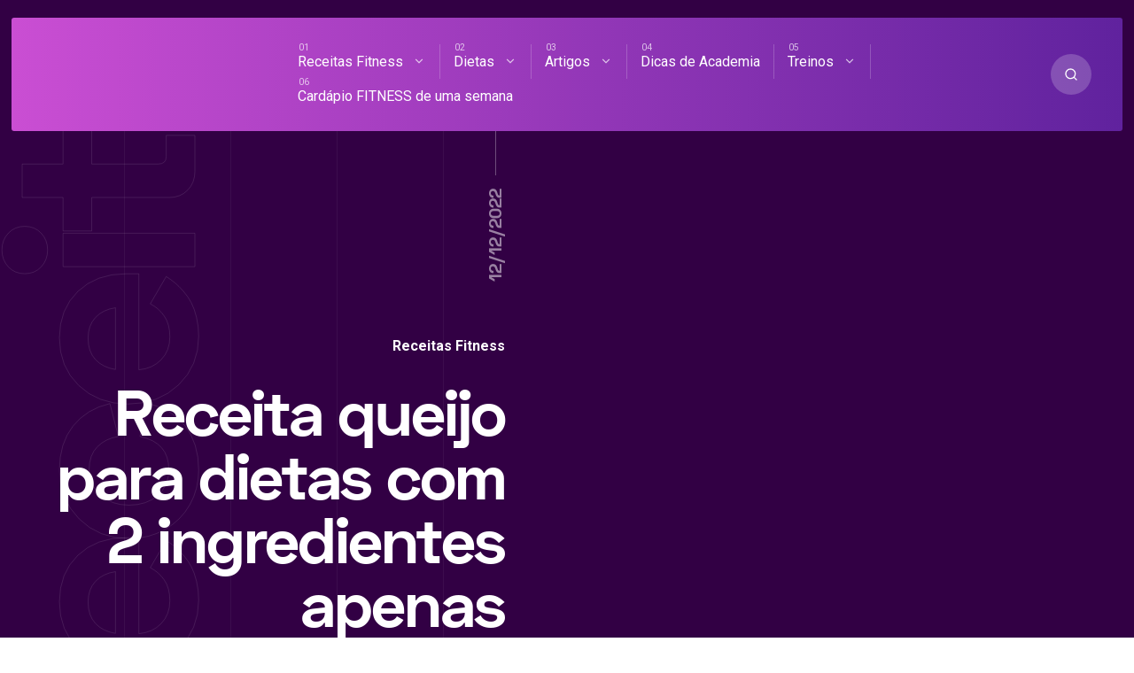

--- FILE ---
content_type: text/html; charset=UTF-8
request_url: https://receitasacademia.com.br/receita-queijo-para-dietas-com-2-ingredientes-apenas
body_size: 53462
content:
<!DOCTYPE html><html lang="pt-BR" class="no-js"><head><script data-no-optimize="1">var litespeed_docref=sessionStorage.getItem("litespeed_docref");litespeed_docref&&(Object.defineProperty(document,"referrer",{get:function(){return litespeed_docref}}),sessionStorage.removeItem("litespeed_docref"));</script> <meta charset="UTF-8"><meta name="viewport" content="width=device-width, initial-scale=1"> <script data-cfasync="false" data-no-defer="1" data-no-minify="1" data-no-optimize="1">var ewww_webp_supported=!1;function check_webp_feature(A,e){var w;e=void 0!==e?e:function(){},ewww_webp_supported?e(ewww_webp_supported):((w=new Image).onload=function(){ewww_webp_supported=0<w.width&&0<w.height,e&&e(ewww_webp_supported)},w.onerror=function(){e&&e(!1)},w.src="data:image/webp;base64,"+{alpha:"UklGRkoAAABXRUJQVlA4WAoAAAAQAAAAAAAAAAAAQUxQSAwAAAARBxAR/Q9ERP8DAABWUDggGAAAABQBAJ0BKgEAAQAAAP4AAA3AAP7mtQAAAA=="}[A])}check_webp_feature("alpha");</script><script data-cfasync="false" data-no-defer="1" data-no-minify="1" data-no-optimize="1">var Arrive=function(c,w){"use strict";if(c.MutationObserver&&"undefined"!=typeof HTMLElement){var r,a=0,u=(r=HTMLElement.prototype.matches||HTMLElement.prototype.webkitMatchesSelector||HTMLElement.prototype.mozMatchesSelector||HTMLElement.prototype.msMatchesSelector,{matchesSelector:function(e,t){return e instanceof HTMLElement&&r.call(e,t)},addMethod:function(e,t,r){var a=e[t];e[t]=function(){return r.length==arguments.length?r.apply(this,arguments):"function"==typeof a?a.apply(this,arguments):void 0}},callCallbacks:function(e,t){t&&t.options.onceOnly&&1==t.firedElems.length&&(e=[e[0]]);for(var r,a=0;r=e[a];a++)r&&r.callback&&r.callback.call(r.elem,r.elem);t&&t.options.onceOnly&&1==t.firedElems.length&&t.me.unbindEventWithSelectorAndCallback.call(t.target,t.selector,t.callback)},checkChildNodesRecursively:function(e,t,r,a){for(var i,n=0;i=e[n];n++)r(i,t,a)&&a.push({callback:t.callback,elem:i}),0<i.childNodes.length&&u.checkChildNodesRecursively(i.childNodes,t,r,a)},mergeArrays:function(e,t){var r,a={};for(r in e)e.hasOwnProperty(r)&&(a[r]=e[r]);for(r in t)t.hasOwnProperty(r)&&(a[r]=t[r]);return a},toElementsArray:function(e){return e=void 0!==e&&("number"!=typeof e.length||e===c)?[e]:e}}),e=(l.prototype.addEvent=function(e,t,r,a){a={target:e,selector:t,options:r,callback:a,firedElems:[]};return this._beforeAdding&&this._beforeAdding(a),this._eventsBucket.push(a),a},l.prototype.removeEvent=function(e){for(var t,r=this._eventsBucket.length-1;t=this._eventsBucket[r];r--)e(t)&&(this._beforeRemoving&&this._beforeRemoving(t),(t=this._eventsBucket.splice(r,1))&&t.length&&(t[0].callback=null))},l.prototype.beforeAdding=function(e){this._beforeAdding=e},l.prototype.beforeRemoving=function(e){this._beforeRemoving=e},l),t=function(i,n){var o=new e,l=this,s={fireOnAttributesModification:!1};return o.beforeAdding(function(t){var e=t.target;e!==c.document&&e!==c||(e=document.getElementsByTagName("html")[0]);var r=new MutationObserver(function(e){n.call(this,e,t)}),a=i(t.options);r.observe(e,a),t.observer=r,t.me=l}),o.beforeRemoving(function(e){e.observer.disconnect()}),this.bindEvent=function(e,t,r){t=u.mergeArrays(s,t);for(var a=u.toElementsArray(this),i=0;i<a.length;i++)o.addEvent(a[i],e,t,r)},this.unbindEvent=function(){var r=u.toElementsArray(this);o.removeEvent(function(e){for(var t=0;t<r.length;t++)if(this===w||e.target===r[t])return!0;return!1})},this.unbindEventWithSelectorOrCallback=function(r){var a=u.toElementsArray(this),i=r,e="function"==typeof r?function(e){for(var t=0;t<a.length;t++)if((this===w||e.target===a[t])&&e.callback===i)return!0;return!1}:function(e){for(var t=0;t<a.length;t++)if((this===w||e.target===a[t])&&e.selector===r)return!0;return!1};o.removeEvent(e)},this.unbindEventWithSelectorAndCallback=function(r,a){var i=u.toElementsArray(this);o.removeEvent(function(e){for(var t=0;t<i.length;t++)if((this===w||e.target===i[t])&&e.selector===r&&e.callback===a)return!0;return!1})},this},i=new function(){var s={fireOnAttributesModification:!1,onceOnly:!1,existing:!1};function n(e,t,r){return!(!u.matchesSelector(e,t.selector)||(e._id===w&&(e._id=a++),-1!=t.firedElems.indexOf(e._id)))&&(t.firedElems.push(e._id),!0)}var c=(i=new t(function(e){var t={attributes:!1,childList:!0,subtree:!0};return e.fireOnAttributesModification&&(t.attributes=!0),t},function(e,i){e.forEach(function(e){var t=e.addedNodes,r=e.target,a=[];null!==t&&0<t.length?u.checkChildNodesRecursively(t,i,n,a):"attributes"===e.type&&n(r,i)&&a.push({callback:i.callback,elem:r}),u.callCallbacks(a,i)})})).bindEvent;return i.bindEvent=function(e,t,r){t=void 0===r?(r=t,s):u.mergeArrays(s,t);var a=u.toElementsArray(this);if(t.existing){for(var i=[],n=0;n<a.length;n++)for(var o=a[n].querySelectorAll(e),l=0;l<o.length;l++)i.push({callback:r,elem:o[l]});if(t.onceOnly&&i.length)return r.call(i[0].elem,i[0].elem);setTimeout(u.callCallbacks,1,i)}c.call(this,e,t,r)},i},o=new function(){var a={};function i(e,t){return u.matchesSelector(e,t.selector)}var n=(o=new t(function(){return{childList:!0,subtree:!0}},function(e,r){e.forEach(function(e){var t=e.removedNodes,e=[];null!==t&&0<t.length&&u.checkChildNodesRecursively(t,r,i,e),u.callCallbacks(e,r)})})).bindEvent;return o.bindEvent=function(e,t,r){t=void 0===r?(r=t,a):u.mergeArrays(a,t),n.call(this,e,t,r)},o};d(HTMLElement.prototype),d(NodeList.prototype),d(HTMLCollection.prototype),d(HTMLDocument.prototype),d(Window.prototype);var n={};return s(i,n,"unbindAllArrive"),s(o,n,"unbindAllLeave"),n}function l(){this._eventsBucket=[],this._beforeAdding=null,this._beforeRemoving=null}function s(e,t,r){u.addMethod(t,r,e.unbindEvent),u.addMethod(t,r,e.unbindEventWithSelectorOrCallback),u.addMethod(t,r,e.unbindEventWithSelectorAndCallback)}function d(e){e.arrive=i.bindEvent,s(i,e,"unbindArrive"),e.leave=o.bindEvent,s(o,e,"unbindLeave")}}(window,void 0),ewww_webp_supported=!1;function check_webp_feature(e,t){var r;ewww_webp_supported?t(ewww_webp_supported):((r=new Image).onload=function(){ewww_webp_supported=0<r.width&&0<r.height,t(ewww_webp_supported)},r.onerror=function(){t(!1)},r.src="data:image/webp;base64,"+{alpha:"UklGRkoAAABXRUJQVlA4WAoAAAAQAAAAAAAAAAAAQUxQSAwAAAARBxAR/Q9ERP8DAABWUDggGAAAABQBAJ0BKgEAAQAAAP4AAA3AAP7mtQAAAA==",animation:"UklGRlIAAABXRUJQVlA4WAoAAAASAAAAAAAAAAAAQU5JTQYAAAD/////AABBTk1GJgAAAAAAAAAAAAAAAAAAAGQAAABWUDhMDQAAAC8AAAAQBxAREYiI/gcA"}[e])}function ewwwLoadImages(e){if(e){for(var t=document.querySelectorAll(".batch-image img, .image-wrapper a, .ngg-pro-masonry-item a, .ngg-galleria-offscreen-seo-wrapper a"),r=0,a=t.length;r<a;r++)ewwwAttr(t[r],"data-src",t[r].getAttribute("data-webp")),ewwwAttr(t[r],"data-thumbnail",t[r].getAttribute("data-webp-thumbnail"));for(var i=document.querySelectorAll("div.woocommerce-product-gallery__image"),r=0,a=i.length;r<a;r++)ewwwAttr(i[r],"data-thumb",i[r].getAttribute("data-webp-thumb"))}for(var n=document.querySelectorAll("video"),r=0,a=n.length;r<a;r++)ewwwAttr(n[r],"poster",e?n[r].getAttribute("data-poster-webp"):n[r].getAttribute("data-poster-image"));for(var o,l=document.querySelectorAll("img.ewww_webp_lazy_load"),r=0,a=l.length;r<a;r++)e&&(ewwwAttr(l[r],"data-lazy-srcset",l[r].getAttribute("data-lazy-srcset-webp")),ewwwAttr(l[r],"data-srcset",l[r].getAttribute("data-srcset-webp")),ewwwAttr(l[r],"data-lazy-src",l[r].getAttribute("data-lazy-src-webp")),ewwwAttr(l[r],"data-src",l[r].getAttribute("data-src-webp")),ewwwAttr(l[r],"data-orig-file",l[r].getAttribute("data-webp-orig-file")),ewwwAttr(l[r],"data-medium-file",l[r].getAttribute("data-webp-medium-file")),ewwwAttr(l[r],"data-large-file",l[r].getAttribute("data-webp-large-file")),null!=(o=l[r].getAttribute("srcset"))&&!1!==o&&o.includes("R0lGOD")&&ewwwAttr(l[r],"src",l[r].getAttribute("data-lazy-src-webp"))),l[r].className=l[r].className.replace(/\bewww_webp_lazy_load\b/,"");for(var s=document.querySelectorAll(".ewww_webp"),r=0,a=s.length;r<a;r++)e?(ewwwAttr(s[r],"srcset",s[r].getAttribute("data-srcset-webp")),ewwwAttr(s[r],"src",s[r].getAttribute("data-src-webp")),ewwwAttr(s[r],"data-orig-file",s[r].getAttribute("data-webp-orig-file")),ewwwAttr(s[r],"data-medium-file",s[r].getAttribute("data-webp-medium-file")),ewwwAttr(s[r],"data-large-file",s[r].getAttribute("data-webp-large-file")),ewwwAttr(s[r],"data-large_image",s[r].getAttribute("data-webp-large_image")),ewwwAttr(s[r],"data-src",s[r].getAttribute("data-webp-src"))):(ewwwAttr(s[r],"srcset",s[r].getAttribute("data-srcset-img")),ewwwAttr(s[r],"src",s[r].getAttribute("data-src-img"))),s[r].className=s[r].className.replace(/\bewww_webp\b/,"ewww_webp_loaded");window.jQuery&&jQuery.fn.isotope&&jQuery.fn.imagesLoaded&&(jQuery(".fusion-posts-container-infinite").imagesLoaded(function(){jQuery(".fusion-posts-container-infinite").hasClass("isotope")&&jQuery(".fusion-posts-container-infinite").isotope()}),jQuery(".fusion-portfolio:not(.fusion-recent-works) .fusion-portfolio-wrapper").imagesLoaded(function(){jQuery(".fusion-portfolio:not(.fusion-recent-works) .fusion-portfolio-wrapper").isotope()}))}function ewwwWebPInit(e){ewwwLoadImages(e),ewwwNggLoadGalleries(e),document.arrive(".ewww_webp",function(){ewwwLoadImages(e)}),document.arrive(".ewww_webp_lazy_load",function(){ewwwLoadImages(e)}),document.arrive("videos",function(){ewwwLoadImages(e)}),"loading"==document.readyState?document.addEventListener("DOMContentLoaded",ewwwJSONParserInit):("undefined"!=typeof galleries&&ewwwNggParseGalleries(e),ewwwWooParseVariations(e))}function ewwwAttr(e,t,r){null!=r&&!1!==r&&e.setAttribute(t,r)}function ewwwJSONParserInit(){"undefined"!=typeof galleries&&check_webp_feature("alpha",ewwwNggParseGalleries),check_webp_feature("alpha",ewwwWooParseVariations)}function ewwwWooParseVariations(e){if(e)for(var t=document.querySelectorAll("form.variations_form"),r=0,a=t.length;r<a;r++){var i=t[r].getAttribute("data-product_variations"),n=!1;try{for(var o in i=JSON.parse(i))void 0!==i[o]&&void 0!==i[o].image&&(void 0!==i[o].image.src_webp&&(i[o].image.src=i[o].image.src_webp,n=!0),void 0!==i[o].image.srcset_webp&&(i[o].image.srcset=i[o].image.srcset_webp,n=!0),void 0!==i[o].image.full_src_webp&&(i[o].image.full_src=i[o].image.full_src_webp,n=!0),void 0!==i[o].image.gallery_thumbnail_src_webp&&(i[o].image.gallery_thumbnail_src=i[o].image.gallery_thumbnail_src_webp,n=!0),void 0!==i[o].image.thumb_src_webp&&(i[o].image.thumb_src=i[o].image.thumb_src_webp,n=!0));n&&ewwwAttr(t[r],"data-product_variations",JSON.stringify(i))}catch(e){}}}function ewwwNggParseGalleries(e){if(e)for(var t in galleries){var r=galleries[t];galleries[t].images_list=ewwwNggParseImageList(r.images_list)}}function ewwwNggLoadGalleries(e){e&&document.addEventListener("ngg.galleria.themeadded",function(e,t){window.ngg_galleria._create_backup=window.ngg_galleria.create,window.ngg_galleria.create=function(e,t){var r=$(e).data("id");return galleries["gallery_"+r].images_list=ewwwNggParseImageList(galleries["gallery_"+r].images_list),window.ngg_galleria._create_backup(e,t)}})}function ewwwNggParseImageList(e){for(var t in e){var r=e[t];if(void 0!==r["image-webp"]&&(e[t].image=r["image-webp"],delete e[t]["image-webp"]),void 0!==r["thumb-webp"]&&(e[t].thumb=r["thumb-webp"],delete e[t]["thumb-webp"]),void 0!==r.full_image_webp&&(e[t].full_image=r.full_image_webp,delete e[t].full_image_webp),void 0!==r.srcsets)for(var a in r.srcsets)nggSrcset=r.srcsets[a],void 0!==r.srcsets[a+"-webp"]&&(e[t].srcsets[a]=r.srcsets[a+"-webp"],delete e[t].srcsets[a+"-webp"]);if(void 0!==r.full_srcsets)for(var i in r.full_srcsets)nggFSrcset=r.full_srcsets[i],void 0!==r.full_srcsets[i+"-webp"]&&(e[t].full_srcsets[i]=r.full_srcsets[i+"-webp"],delete e[t].full_srcsets[i+"-webp"])}return e}check_webp_feature("alpha",ewwwWebPInit);</script><meta name='robots' content='index, follow, max-image-preview:large, max-snippet:-1, max-video-preview:-1' /><title>Receita queijo para dietas com 2 ingredientes apenas</title><link rel="canonical" href="https://receitasacademia.com.br/receita-queijo-para-dietas-com-2-ingredientes-apenas" /><meta property="og:locale" content="pt_BR" /><meta property="og:type" content="recipe" /><meta property="og:title" content="Receita queijo para dietas com 2 ingredientes apenas" /><meta property="og:description" content="Já pensou fabricar o seu próprio queijo fitness caseiro? Encontrar boas sugestões de café da manhã ou lanche para dietas não é tão fácil, ainda mais para quem é acostumado com refeições ricas em carboidratos. Mas não se preocupe, para você que não tem tempo de preparar as receitas fitness ou gostaria de algo simples [&hellip;]" /><meta property="og:url" content="https://receitasacademia.com.br/receita-queijo-para-dietas-com-2-ingredientes-apenas" /><meta property="og:site_name" content="Receitas de Academia" /><meta property="article:publisher" content="https://www.facebook.com/receitasacademia/" /><meta property="article:author" content="https://www.facebook.com/receitasacademia/" /><meta property="article:published_time" content="2022-12-12T23:57:04+00:00" /><meta property="og:image" content="https://receitasacademia.com.br/wp-content/uploads/2022/12/receita-de-queijo-caseiro-fitness-saudavel-muito-facil-com-dois-ingredientes.jpg?v=1670889425" /><meta property="og:image:width" content="1200" /><meta property="og:image:height" content="700" /><meta property="og:image:type" content="image/jpeg" /><meta name="author" content="Wes" /><meta name="twitter:label1" content="Escrito por" /><meta name="twitter:data1" content="Wes" /><meta name="twitter:label2" content="Est. tempo de leitura" /><meta name="twitter:data2" content="2 minutos" /><link rel="amphtml" href="https://receitasacademia.com.br/receita-queijo-para-dietas-com-2-ingredientes-apenas/amp" /><meta name="generator" content="AMP for WP 1.1.9"/><link rel='dns-prefetch' href='//fonts.googleapis.com' /><link rel="alternate" type="application/rss+xml" title="Feed para Receitas de Academia &raquo;" href="https://receitasacademia.com.br/feed" /><link rel="alternate" type="application/rss+xml" title="Feed de comentários para Receitas de Academia &raquo;" href="https://receitasacademia.com.br/comments/feed" /><style id="critical-css">html{line-height:1.65;-webkit-text-size-adjust:100%}*,::after,::before{box-sizing:border-box}body{margin:0;position:relative}main{display:block}h1{font-size:2em;margin:.67em 0}hr{box-sizing:content-box;height:0;overflow:visible}pre{font-family:monospace,monospace;font-size:1em;overflow:auto}a{background-color:transparent}a,button{-webkit-tap-highlight-color:transparent;outline:0}abbr[title]{border-bottom:none;text-decoration:underline;text-decoration:underline dotted}b,strong{font-weight:700}:focus:not(.focus-visible){outline:0}.focus-visible{outline:#90ee90 solid 2px}input[name="s"].focus-visible,input[name=MERGE0].focus-visible{outline:0}code,kbd,samp{font-family:monospace,monospace;font-size:1em}small{font-size:80%}sub,sup{font-size:75%;line-height:0;position:relative;vertical-align:baseline}sub{bottom:-.25em}sup{top:-.5em}img{border-style:none;display:block;height:auto}button,input,optgroup,select,textarea{font-family:inherit;font-size:100%;line-height:1.15;margin:0;outline:0}button,input{overflow:visible}button,select{text-transform:none}[type=button],[type=reset],[type=submit],button{-webkit-appearance:button}[type=button]::-moz-focus-inner,[type=reset]::-moz-focus-inner,[type=submit]::-moz-focus-inner,button::-moz-focus-inner{border-style:none;padding:0}[type=button]:-moz-focusring,[type=reset]:-moz-focusring,[type=submit]:-moz-focusring,button:-moz-focusring{outline:1px dotted ButtonText}fieldset{padding:.35em 1.85em .625em;margin-bottom:20px;border-width:1px}legend{box-sizing:border-box;color:inherit;display:table;max-width:100%;padding:0;white-space:normal}progress{vertical-align:baseline}textarea{overflow:auto;line-height:1.7em}[type=checkbox],[type=radio]{box-sizing:border-box;padding:0}[type=number]::-webkit-inner-spin-button,[type=number]::-webkit-outer-spin-button{height:auto}[type=search]{-webkit-appearance:textfield;outline-offset:-2px}[type=search]::-webkit-search-decoration{-webkit-appearance:none}::-webkit-file-upload-button{-webkit-appearance:button;font:inherit}details{display:block}summary{display:list-item}template{display:none}[hidden]{display:none}.col-desktop-1,.col-desktop-10,.col-desktop-11,.col-desktop-12,.col-desktop-2,.col-desktop-3,.col-desktop-4,.col-desktop-5,.col-desktop-6,.col-desktop-7,.col-desktop-8,.col-desktop-9,.col-mobile-1,.col-mobile-10,.col-mobile-11,.col-mobile-12,.col-mobile-2,.col-mobile-3,.col-mobile-4,.col-mobile-5,.col-mobile-6,.col-mobile-7,.col-mobile-8,.col-mobile-9,.col-small-tablet-1,.col-small-tablet-10,.col-small-tablet-11,.col-small-tablet-12,.col-small-tablet-2,.col-small-tablet-3,.col-small-tablet-4,.col-small-tablet-5,.col-small-tablet-6,.col-small-tablet-7,.col-small-tablet-8,.col-small-tablet-9,.col-tablet-1,.col-tablet-10,.col-tablet-11,.col-tablet-12,.col-tablet-2,.col-tablet-3,.col-tablet-4,.col-tablet-5,.col-tablet-6,.col-tablet-7,.col-tablet-8,.col-tablet-9{position:relative;width:100%;padding-right:20px;padding-left:20px;min-width:0}@media (max-width:479px){.col-mobile-12{flex:0 0 100%;max-width:100%}.col-mobile-11{flex:0 0 91.66666667%;max-width:91.66666667%}.col-mobile-10{flex:0 0 83.33333333%;max-width:83.33333333%}.col-mobile-9{flex:0 0 75%;max-width:75%}.col-mobile-8{flex:0 0 66.66666667%;max-width:66.66666667%}.col-mobile-7{flex:0 0 58.33333333%;max-width:58.33333333%}.col-mobile-6{flex:0 0 50%;max-width:50%}.col-mobile-5{flex:0 0 41.66666667%;max-width:41.66666667%}.col-mobile-4{flex:0 0 33.33333333%;max-width:33.33333333%}.col-mobile-3{flex:0 0 25%;max-width:25%}.col-mobile-2{flex:0 0 16.66666667%;max-width:16.66666667%}.col-mobile-1{flex:0 0 8.33333333%;max-width:8.33333333%}}@media (min-width:480px) and (max-width:767px){.col-small-tablet-12{flex:0 0 100%;max-width:100%}.col-small-tablet-11{flex:0 0 91.66666667%;max-width:91.66666667%}.col-small-tablet-10{flex:0 0 83.33333333%;max-width:83.33333333%}.col-small-tablet-9{flex:0 0 75%;max-width:75%}.col-small-tablet-8{flex:0 0 66.66666667%;max-width:66.66666667%}.col-small-tablet-7{flex:0 0 58.33333333%;max-width:58.33333333%}.col-small-tablet-6{flex:0 0 50%;max-width:50%}.col-small-tablet-5{flex:0 0 41.66666667%;max-width:41.66666667%}.col-small-tablet-4{flex:0 0 33.33333333%;max-width:33.33333333%}.col-small-tablet-3{flex:0 0 25%;max-width:25%}.col-small-tablet-2{flex:0 0 16.66666667%;max-width:16.66666667%}.col-small-tablet-1{flex:0 0 8.33333333%;max-width:8.33333333%}}@media (min-width:767px) and (max-width:1023px){.col-tablet-12{flex:0 0 100%;max-width:100%}.col-tablet-11{flex:0 0 91.66666667%;max-width:91.66666667%}.col-tablet-10{flex:0 0 83.33333333%;max-width:83.33333333%}.col-tablet-9{flex:0 0 75%;max-width:75%}.col-tablet-8{flex:0 0 66.66666667%;max-width:66.66666667%}.col-tablet-7{flex:0 0 58.33333333%;max-width:58.33333333%}.col-tablet-6{flex:0 0 50%;max-width:50%}.col-tablet-5{flex:0 0 41.66666667%;max-width:41.66666667%}.col-tablet-4{flex:0 0 33.33333333%;max-width:33.33333333%}.col-tablet-3{flex:0 0 25%;max-width:25%}.col-tablet-2{flex:0 0 16.66666667%;max-width:16.66666667%}.col-tablet-1{flex:0 0 8.33333333%;max-width:8.33333333%}}@media (min-width:1024px){.col-desktop-12{flex:0 0 100%;max-width:100%}.col-desktop-11{flex:0 0 91.66666667%;max-width:91.66666667%}.col-desktop-10{flex:0 0 83.33333333%;max-width:83.33333333%}.col-desktop-9{flex:0 0 75%;max-width:75%}.col-desktop-8{flex:0 0 66.66666667%;max-width:66.66666667%}.col-desktop-7{flex:0 0 58.33333333%;max-width:58.33333333%}.col-desktop-6{flex:0 0 50%;max-width:50%}.col-desktop-5{flex:0 0 41.66666667%;max-width:41.66666667%}.col-desktop-4{flex:0 0 33.33333333%;max-width:33.33333333%}.col-desktop-3{flex:0 0 25%;max-width:25%}.col-desktop-2{flex:0 0 16.66666667%;max-width:16.66666667%}.col-desktop-1{flex:0 0 8.33333333%;max-width:8.33333333%}.col-single-10{flex:0 0 10%;max-width:10%}.col-single-50{flex:0 0 50%;max-width:50%}.col-single-13{flex:0 0 13%;max-width:13%}.col-single-27{flex:0 0 27%;max-width:27%}}.site-grid{box-sizing:border-box;display:block;margin:0 auto;position:relative}.site-grid:before{content:'';position:absolute;left:0;top:0;width:100%;height:200px}.site-grid-inner{padding:0 25px;position:relative}.mixano-row{display:-ms-flexbox;display:flex;-ms-flex-wrap:wrap;flex-wrap:wrap;margin-right:-25px;margin-left:-25px}.mixano-inner-row{display:-ms-flexbox;display:flex;-ms-flex-wrap:wrap;flex-wrap:wrap}.container{max-width:1090px;margin:auto;position:relative;width:100%}.container.carousel{max-width:1300px;margin:auto}.alignnone{margin:5px 20px 20px 0}.aligncenter,div.aligncenter{display:block;margin:5px auto 5px auto}.alignright{float:right;margin:25px 0 40px 20px}p .alignright{clear:both}.alignleft,.wp-block-cover.alignleft{float:left;margin:25px 20px 40px 0}.wp-block-image{margin-left:0;margin-right:0;margin-top:40px}.wp-block-column>ol:first-of-type,.wp-block-column>p:first-of-type,.wp-block-column>ul:first-of-type{margin:0}.wp-block-group__inner-container{padding:25px;margin:50px 0;display:block}body .wp-block-image figcaption{text-transform:uppercase;font-size:11px;letter-spacing:9px;margin-top:30px}a img.alignright{float:right;margin:20px 0 20px 20px}a img.alignnone{margin:20px 20px 20px 0}a img.alignleft{float:left;margin:20px 20px 20px 0}a img.aligncenter{display:block;margin-left:auto;margin-right:auto}.wp-caption{border-style:solid;border-width:1px;max-width:96%;padding:5px 3px 10px;text-align:center}.wp-caption.alignnone{margin:5px 20px 20px 0}.wp-caption.alignleft{margin:5px 20px 20px 0}.wp-caption.alignright{margin:5px 0 20px 20px}.wp-caption img{border:0 none;height:auto;margin:0;padding:10px;width:auto}.wp-caption p.wp-caption-text{font-size:14px;line-height:1.54em;margin:0;padding:5px 4px}.screen-reader-text{border:0;clip:rect(1px,1px,1px,1px);clip-path:inset(50%);height:1px;margin:-1px;overflow:hidden;padding:0;position:absolute!important;width:1px;word-wrap:normal!important}.screen-reader-text:focus{background-color:#eee;clip:auto!important;clip-path:none;color:#444;display:block;font-size:1em;height:auto;left:5px;line-height:normal;padding:15px 23px 14px;text-decoration:none;top:5px;width:auto;z-index:100000}.wp-block-gallery .blocks-gallery-item figcaption{box-sizing:border-box}.wp-block-gallery.alignleft{margin-right:20px;margin-top:20px}.wp-block-gallery.alignright{margin-left:20px;margin-top:20px}.blocks-gallery-caption{margin:0 0 20px 0}body .blocks-gallery-grid .blocks-gallery-image figcaption,body .blocks-gallery-grid .blocks-gallery-item figcaption,body .wp-block-gallery .blocks-gallery-image figcaption,body .wp-block-gallery .blocks-gallery-item figcaption{padding:40px 10px 19px;line-height:1.4em}dl.gallery-item img{text-align:center;margin:auto;margin-bottom:10px;border:none!important}.wp-block-table{overflow-X:auto}.gallery-item .gallery-icon{padding:5px}.wp-block-media-text.has-background.has-media-on-the-right{padding:20px 30px 20px 0;margin-top:40px}.wp-block-audio{margin-left:0}.wp-caption-text.gallery-caption{font-size:14px}.entry-attachment .article-title{padding-top:40px}.entry-attachment p{padding-bottom:30px;margin-bottom:0}.entry-attachment img{padding-bottom:30px}.wp-block-pullquote,.wp-block-quote{padding:0 30px;margin:0 0 25px 0;position:relative;z-index:1}figure.wp-block-pullquote,figure.wp-block-quote{padding-left:0}body .wp-block-cover p:not(.has-text-color){color:#fff}.wp-block-button{margin-bottom:20px}.wp-block-button__link{transition:all .3s ease;font-size:12px!important;text-transform:uppercase;letter-spacing:1px}blockquote.is-style-large,blockquote.is-style-large p{font-size:24px}.article-single ul.wp-block-gallery,.page ul.wp-block-gallery{padding-left:0!important;padding-right:20px}ul[class^=wp-block-]{margin-left:0;padding-left:0}.wc-block-grid__product-image img{height:auto}.wp-block-search{position:relative}.wp-block-search button[type=submit]{position:absolute;right:0;top:24px}.rtl .wp-block-search button[type=submit]{position:absolute;right:auto;left:0;top:24px}.wp-block-table{margin:0;margin-bottom:30px}.is-style-stripes table td{border:none}.is-style-regular table td,.is-style-regular table th{padding:10px}.wp-block-embed{margin-left:0;margin-right:0;max-width:100%;overflow-x:auto}.wp-block-embed iframe{width:100%}.twitter-tweet{overflow-x:auto}.widget_media_gallery img{height:auto;border:none!important;border-radius:5px}.widget_media_gallery dt{margin-right:8px}.widget_media_gallery .gallery-item{margin:0!important}.has-large-font-size{line-height:normal}div[class^=wc-block] ul{list-style-type:none}body .articles .post.sticky:after{opacity:1;width:100%}pre.wp-block-code{background:0 0;padding:0}body .wp-block-cover,body .wp-block-cover-image{height:auto;margin:20px 0}body{font-size:16px;counter-reset:menu-counter;text-rendering:optimizeLegibility;-webkit-font-smoothing:antialiased;-moz-osx-font-smoothing:grayscale;font-family:-apple-system,BlinkMacSystemFont,Roboto,"Segoe UI",Helvetica,Arial,sans-serif,"Apple Color Emoji","Segoe UI Emoji","Segoe UI Symbol"}::-moz-selection{color:#fff;background:#ff4f37}::selection{color:#fff;background:#ff4f37}h1{font-size:56px;line-height:1.25em;letter-spacing:-.025em}h2{font-size:42px;line-height:1.4em;letter-spacing:-.025em}h3{font-size:32px;line-height:1.25em}h4{font-size:24px;line-height:1.33em}h5{font-size:18px}h6{font-size:16px}.widget br{display:block;margin:10px 0;line-height:22px;content:" "}.upper-heading,.widget h2{font-size:12px;letter-spacing:.5em;text-transform:uppercase;transform:scale(1,.88);-webkit-transform:scale(1,.88);-moz-transform:scale(1,.88);-ms-transform:scale(1,.88);-o-transform:scale(1,.88);display:inline-block}.upper-heading-2{font-size:16px;font-weight:700;letter-spacing:-1px}.dark-line,.line{width:20px;height:1px;display:inline-block;margin-left:10px;vertical-align:middle;margin-top:-4px}.rtl .dark-line,.rtl .line{margin-left:0;margin-right:10px}.overlay-text:after{position:absolute;font-size:300px;width:100%;left:0;top:0;z-index:0;text-align:center;font-weight:700;overflow:hidden;letter-spacing:-.04em}a{text-decoration:none;transition:color .2s,border-color .2s;cursor:pointer}p{line-height:1.7em;margin:30px 0}li{position:relative}dd,dt,li{line-height:1.7em}ul{list-style-type:none;padding-left:20px}b,dt,strong,th{font-weight:700}img{max-width:100%;transition:all .3s ease}table{border-collapse:collapse;width:100%}td,th{border-width:1px;border-style:solid;text-align:left;padding:10px 15px 10px 0;border-left:none;border-top:none;border-right:none}code,pre{font-size:14px;line-height:1.33em;border-radius:5px}pre{padding:20px}code{padding:5px 15px;display:inline-block}input[type=submit]{border:none;border-radius:5px;padding:14px 24px;transition:background .3s ease;cursor:pointer}input[type=email],input[type=number],input[type=password],input[type=search],input[type=tel],input[type=text],input[type=url],textarea{border-radius:5px;padding:13px 24px;border-width:1px;border-style:solid;box-sizing:border-box;width:100%}.form-submit #submit,.wpcf7 .wpcf7-submit,a.button,button{border-radius:0 24px 24px 24px;border:none;padding:22px 24px;transition:all .4s ease;cursor:pointer;font-size:12px;text-transform:uppercase;letter-spacing:1px}.form-submit #submit:hover,.wpcf7 .wpcf7-submit:hover,a.button:hover,button:hover{border-radius:0}.slick-slider button:hover{border-radius:50%!important}select{width:100%;padding:15px 24px;border-style:solid;border-width:1px;-webkit-appearance:none;-moz-appearance:none;appearance:none;background:rgba(255,255,255,0) url([data-uri]) no-repeat 95% center;font-size:14px;margin-bottom:20px;border-radius:5px}.rtl select{background-position:5% center}svg{display:inline-flex;align-self:center;width:1em;fill:inherit;transition:color .3s ease}.wp-block-pullquote,.wp-block-quote,blockquote,blockquote p{font-size:18px;position:relative}blockquote p{padding-top:0;margin-top:0}blockquote{position:relative;margin-left:0;padding:0 30px}.rtl blockquote{margin-right:0}blockquote::before{position:absolute;content:' ';width:5px;height:100%;left:0;top:0;border-radius:5px}.rtl blockquote::before{right:0;left:auto}cite{font-size:14px;font-weight:400}::placeholder{font-size:15px}::-webkit-input-placeholder{font-size:15px}:-moz-placeholder{font-size:15px}::-moz-placeholder{font-size:15px}:-ms-input-placeholder{font-size:15px}.align-center{text-align:center}.align-left{text-align:left}.align-right{text-align:right}.width100{width:100%}.visible{opacity:1!important}.article-single ul,.page-content ul{list-style-type:square}.overlay::before{content:' ';opacity:0;transition:all .3s ease;transform:translateY(180px)}.overlay.visible::before{position:absolute;left:0;top:-100px;width:100%;background:rgba(255,255,255,.98);z-index:4;opacity:1;height:calc(100% + 180px);transform:translateY(0)}.mixano-border-top{border-width:1px;border-style:solid none none none}.mixano-border-bottom{border-width:1px;border-style:none none solid none}.vertical-line:before{content:' ';position:absolute;width:1px;height:100%;max-height:130px;left:calc(50% - 1px);right:0;transition:all .4s ease;top:0}.rtl .vertical-line:before{left:auto;right:calc(50% - 1px)}.vertical-text{font-size:15px;transform:translateY(0) rotate(270deg);position:absolute;line-height:1px;z-index:2;transform-origin:center right;top:0;right:50%;margin-top:150px;text-transform:uppercase;font-weight:700;white-space:nowrap}.body-color,.pagination a,.social-profiles.share a,.tagcloud a,.widget .wp-caption-text,.widget h2,body,ul.tags a{color:#4e4e58}.social-profiles.share svg{fill:#4e4e58}.arrow-read-more-2,.category-link,.comment-reply a,.page-content,.post-content,.social-profiles.share li:first-child,.sub-menu a,.widget a,h1,h1 a,h2,h2 a,h3,h3 a,h4,h4 a,h5,h5 a,h6,h6 a,header .logo h1{color:#2b2f46}.intro-holder .highlight:hover:after,.mobile-trigger-inner,.mobile-trigger-inner::after,.mobile-trigger-inner::before,.mobile-trigger.is-active .mobile-trigger-inner,.mobile-trigger.is-active .mobile-trigger-inner::after,.mobile-trigger.is-active .mobile-trigger-inner::before{background-color:#2c2d3c}#sidebar .widget,.breadcrumb-navigation,body .wp-block-table.is-style-stripes td,fieldset,input[type=email],input[type=number],input[type=password],input[type=search],input[type=tel],input[type=text],input[type=url],select,td,textarea,th{border-color:rgba(14,22,56 ,.1)}.tagcloud a,ul.tags a{border-color:rgba(14,22,56 ,.1)}.search-trigger.mobile svg{fill:#2c2d3c}.article-details li,.big-category a,.big-category a:hover,.breadcrumb-navigation,.breadcrumb-navigation a,.breadcrumb-navigation h1,.copyright,.copyright .social-profiles a,.download-button a,.download-button a:hover,.footer-logo h1,.highlight,.intro-holder h2,.intro-holder h4,.intro-holder p,.logo a,.logo a:hover,.logo p,.menu .page_item>a,.menu>.current-menu-item>a,.menu>.menu-item>a,.menu>.menu-item>a:hover,.pagination li.active a,.pagination.content a:hover,.popular,.popular h2,.popular h3,.popular h4,.popular h5,.popular p,.post-category.single .category-link,.single .article-details .article-title,.single .pagination span.current,.wp-block-button:not(.is-style-outline) .wp-block-button__link,a.button,a.button:hover,body .pagination a:hover,button,div#primary .current_page_item>a,div#primary>ul>li>a,footer .widget a,footer .widget h1,footer .widget h3,footer .widget h4,footer .widget h5,footer .widget h6,footer#footer,input[type=submit]{color:#fff}.article-share,.article-share.white-bg,.articles .article:hover,.articles .premium,.copyright .social-profiles a:after,.freebies,.line,.pagination a,.popular-carousel,.popular-carousel>.slick-list>.slick-track>.slick-slide:hover,.post-content,.related-articles .articles .article,.sidebar,.single .pagination span,.sub-menu,.subscribe-holder,.views-and-downloads span,.white,.wp-caption,body,footer .widget select{background-color:#fff}#after-footer .search-button svg,#searchform a.submit svg,.author-date svg,.author-dropdown svg,.breadcrumb-navigation svg,.download-button svg,.search-button svg,.slick-arrow svg,.social-profiles.icons svg,footer .post-widget span svg,footer .widget_nav_menu svg{fill:#fff}footer#footer .widget .rssSummary,footer#footer .widget .textwidget{color:rgba(255,255,255 ,.8)}.copyright .container,footer input[type=email],footer input[type=password],footer input[type=search],footer input[type=text],footer td,footer textarea,footer th{border-color:rgba(255,255,255 ,.1)}.download-button .premium,footer .tagcloud a{border-color:rgba(255,255,255,.5)}.social-profiles a{color:rgba(255,255,255,.9)}.action-bar .social-profiles a:hover,.author-breadcrumb p,.copyright .social-profiles a:hover,.intro-holder p,.popular p,footer .widget p{color:rgba(255,255,255,.7)}.article-details .date-published span.big,.article-extra li strong,.article-info,.go-to-comments,.intro .vertical-text,.intro-holder .upper-heading,.popular .upper-heading,.popular .upper-heading-2,.popular .vertical-text,.single .author-link,footer .category-count span,footer .widget h2{color:rgba(255,255,255,.5)}.copyright p{color:rgba(255,255,255,.8)}.social-profiles a:after{background:rgba(255,255,255,.5)}.progress-bar{background:rgba(255,255,255,.8)}.progress-container,.search-button a{background:rgba(255,255,255,.2)}.menu-item .sub-menu:before{background:rgba(255,255,255,.35)}.popular.overlay-text:after{color:rgba(255,255,255,.03)}header .author-dropdown:hover svg,header .search-button a:hover svg,li.author:hover>a.author-dropdown>svg{fill:rgba(255,255,255,.7)}#freebies .vertical-line,.article-details:before,.author .breadcrumb-navigation .vertical-line:before,.intro:before,.popular .vertical-line:before,footer#footer .vertical-line:before{background-color:rgba(255,255,255,.3)}.dark-line,.sidebar .line{background-color:#2c2d3c}.author-details .social-profiles a:after,.author-details .social-profiles a:hover,.color-1,.comment-reply:hover a,.main-color-1,.page-content a:hover,.post-category.single .category-link:hover,.post-content a:hover,.single .author-link:hover,.sub-menu .current-menu-item>a,.sub-menu a:hover,.widget .color-1,.widget a:hover,.widget td a,.widget th a,a,a:hover,ul.tags a:hover{color:#ff4f37}#after-footer .search-button,#comments ul li:before,#freebies .vertical-text,#searchform a.submit,.article-details .category-link:after,.author-details .social-profiles a:after,.bg-color-1,.big-category,.highlight:before,.intro:hover:after,.main-bg-1,.menu .sub-menu a:after,.page-content p a:after,.page-content ul li:before,.pagination a:hover,.pagination li.active a,.popular .vertical-line:after,.popular-carousel>.slick-arrow.slick-next,.popular-carousel>.slick-arrow.slick-prev,.post-content p a:after,.post-content ul li:not(.blocks-gallery-item):before,.post-details .downloads:after,.single .pagination span.current,.subscribe:after,.wp-block-button:not(.is-style-outline) .wp-block-button__link,.wp-block-pullquote::before,.wp-block-quote::before,a.button,blockquote::before,button,header#theme-header .logo::after,input[type=submit],nav.primary.open #primary.menu{background-color:#ff4f37}.post-content,.search-button,.search-button:hover,.tagcloud a:hover,.tags a:hover{border-color:#ff4f37}.author-box .social-profiles svg{fill:#ff4f37}.color-2,.widget .color-2{color:#fe803b}.bg-color-2,.wp-block-button:not(.is-style-outline) .wp-block-button__link:hover,a.button:hover,button:hover,input[type=submit]:hover{background-color:#fe803b}#s::placeholder{color:#7e7f86}#s::-webkit-input-placeholder{color:#7e7f86}#s:-moz-placeholder{color:#7e7f86}#s::-moz-placeholder{color:#7e7f86}#s:-ms-input-placeholder{color:#7e7f86}.comment-date,.widget h2{color:#898989}.articles .article:after,.category-count a:after,.popular-carousel .slick-slide:after,.post-title a:hover,header#theme-header{background-image:linear-gradient(20deg,#ff4f37 0,#fe803b 100%)}#ad-header,.article-share,.comments-main,.sidebar,.site-grid-inner{background:#f9f9f9}#ad-header,.article-details,.article-image,.breadcrumb-navigation,.carousel-holder,.copyright,.intro-holder,.popular,.site-grid:before,footer#footer,footer#footer:before{background:#0e1121}@media (max-width:1023px){.menu>li>a>svg{background:#101116}}.article-share,.article-share.white-bg,.article-tags,.articles .article,.articles.grid-2,.author-box,.border-left-right.big-category,.border-left.big-category,.border-left.sidebar,.mixano-border,.overlay-search #searchform input[type=text],.popular-carousel,.popular-carousel .slick-slide,.related-articles,.search-close:hover,.sidebar .widget,.widget li.recentcomments,.widget_rss li,.wp-caption{border-color:rgb(158,158,158,.2)}.arrow-read-more svg{fill:rgba(16,17,24,.2)}.intro-holder.overlay-text:after{color:rgba(23,25,32,.04)}.subscribe-holder.overlay-text:after{color:rgba(23,25,32,.03)}.article-share .vertical-line:before,.author-box .vertical-line:before,.comment-container::after,.comments-main .vertical-line:before,.intro:after,.post-thumb:before,.scroll-to-read .dark-line,.subscribe:before{background:rgba(0,0,0,.15)}.pagination,.pagination .nav-links,.search-close{background-color:#f3f3f3}.slick-arrow{background:rgba(0,0,0,.7)}#search-form-holder:hover:after,.subscribe-holder form:after{background:rgba(0,0,0,.2)}#commentform textarea,#respond .col-desktop-6 input,#respond .col-desktop-6 textarea,.wpcf7 input[type=email],.wpcf7 input[type=text],.wpcf7 textarea{background:#f1f1f1}.big-title span,.intro-holder.overlay-text:after{-webkit-text-fill-color:rgba(255,255,255,0);-webkit-text-stroke-width:1px;-webkit-text-stroke-color:rgba(255,255,255,.1)}.subscribe-holder.overlay-text:after{-webkit-text-fill-color:rgba(255,255,255,0);-webkit-text-stroke-width:1px;-webkit-text-stroke-color:rgba(23,25,32,.07)}.articles .article,.popular-carousel>.slick-list>.slick-track>.slick-slide{background:#f7f7f7}.social-profiles.share a:after{background:#707182}code,pre{background:#f0f0f0}.subscribe-holder{border-color:#e8e8e8}header#theme-header{display:flex;padding:20px 25px;width:100%;margin:0 auto;z-index:3;justify-content:space-between;top:0;border:none;position:relative;max-width:98%;border-radius:3px;transition:all .4s ease}.home.intro-enabled header#theme-header,.page-template-default.intro-enabled header#theme-header{position:absolute;left:0;right:0}header#theme-header .logo::after{content:none;position:absolute;width:100px;height:60px;left:15px;bottom:-10px;border-radius:50%;z-index:-1}.header-sticky{position:sticky!important;top:0!important;max-width:100%!important;border-radius:0!important}#theme-header.header-sticky{padding:5px 25px}.admin-bar .header-sticky{top:32px!important}.progress-container-holder{margin:0 10px}.progress-container{width:70px;height:2px;transform:translateX(-25px);transition:transform .4s ease}.progress-bar{height:2px;width:0%}.header-sticky .progress-container{opacity:1;transform:translateX(0)}header#theme-header.open::after{content:none}header#theme-header.header-sticky::after{content:none}#theme-header button{background:0 0}#theme-header button.mobile-trigger{border-radius:3px;z-index:2}header#theme-header .logo h2{font-size:12px;margin-top:0}.action-bar,.author-list,.logo,.progress-container-holder,.search-button,.social-profiles,nav.primary{display:flex;align-items:center}.social-profiles{position:relative;padding-left:5px;padding-right:5px;margin-right:20px;border-radius:5px}header .social-profiles{margin-top:0;margin-bottom:0}.social-profiles li{list-style-type:none}.social-profiles a{font-size:12px;margin:0 2px;padding:0 6px;text-transform:uppercase}.social-profiles.icons a{margin-top:6px;display:block}.breadcrumb-navigation .social-profiles.icons a{margin-top:0}.author-box .social-profiles.icons a{margin-top:4px}.social-profiles svg{width:18px;height:18px}.social-profiles a:after{content:' ';position:absolute;top:11px;width:1px;height:9px;margin-left:8px}.rtl .social-profiles a:after{margin-left:0;margin-right:8px}.author-details .social-profiles a:after{top:9px}.social-profiles li:last-child a:after{content:none}.search-button{transition:all .4s ease}.search-button ul li{display:inline-block}.action-bar{white-space:nowrap}.action-bar svg{transition:all .4s ease}.logo{min-width:120px}.logo img{display:block;height:100%}.logo .retina{width:50%}.search-button svg{width:16px;height:16px}.search-button{border-radius:5px;border-width:1px;border-style:solid}.search-button{border:none}.search-button ul{padding:0;margin:0;display:block;line-height:0;padding:0 10px}.search-button a{padding:15px;line-height:0;display:block;border-radius:50%}.author-dropdown:after{content:none!important}.author-dropdown svg{position:relative;top:2px}.menu .author-dropdown,.menu .search-button a{padding:0}.breadcrumb-navigation .search-button a:hover svg{transform:translateY(-2px)}.search-mobile{display:none}.search-trigger:hover svg{opacity:.7}.overlay-search #searchform{width:calc(100% - 120px);max-width:1200px;border-radius:5px;position:fixed;margin-left:auto;margin-right:auto;left:0;right:0;visibility:hidden;opacity:0;transition:all .3s ease;transform:translateY(-50px);z-index:10;top:calc(50% - 250px)}.overlay-search #searchform.active{opacity:1;width:calc(100% - 140px);visibility:visible;top:50%;transform:translateY(-50%)}.overlay-search #searchform input{padding:20px 24px;border:none;width:100%;border-radius:0}.overlay-search #searchform input[type=text]{background:0 0;background:0 0;border-width:0 0 1px 0;border-style:solid;padding-left:0}#search-form-holder:after{content:' ';position:absolute;left:0;bottom:0;width:0;height:1px;transition:all .5s ease;opacity:1}#search-form-holder:hover:after{width:100%;opacity:1}.overlay-search #searchform a.submit{position:absolute;right:0;max-width:150px;top:1px;padding:6px 10px 2px 10px;border-radius:3px 18px 3px 12px;transition:all .4s ease}.rtl .overlay-search #searchform a.submit{right:auto;left:0}.overlay-search #searchform a.submit:hover{border-radius:0}.overlay-search #searchform a.submit svg{width:32px;height:32px}.overlay-search #searchform h2{font-size:120px;text-align:center;margin-bottom:5px;text-transform:uppercase}#search-form-holder{position:relative;overflow:hidden}.search-close{position:fixed;align-items:center;justify-content:center;z-index:11;right:0;left:0;top:40px;opacity:0;display:flex;visibility:hidden;width:50px;height:50px;border-radius:50%;cursor:pointer;margin:auto;transition:border .3s ease;border-width:1px;border-style:solid;border-color:transparent}.overlay-search.visible .search-close{opacity:1;visibility:visible}.search-close svg{width:20px;height:20px}header#theme-header .site-title{margin:0;padding:0;letter-spacing:normal;text-transform:uppercase;font-size:32px;line-height:1em;margin-right:10px}.rtl header#theme-header .site-title{margin-right:0;margin-left:10px}.site-description{font-size:11px;text-transform:uppercase;padding:0;margin:0}.header-image{margin-bottom:-10px}@media only screen and (min-width:1024px){.menu>.current-menu-item>a:after,.menu>.menu-item:hover>a:after,.menu>.menu-item>a:after,.menu>.menu-item>a:hover:after{background-color:rgba(255,255,255,.7)}.menu>li{border-color:rgba(255,255,255,.2)}.menu>li>a>svg{fill:rgba(255,255,255,.7);margin-left:10px;position:relative;top:2px}.rtl .menu>li>a>svg{margin-left:0;margin-right:10px}.menu .menu-item-has-children .sub-menu a svg{position:absolute;right:15px;top:9px}.rtl .menu .menu-item-has-children .sub-menu a svg{right:auto;left:15px}div#primary>ul>.current_page_item>a,div#primary>ul>.page_item>a,ul#primary>.menu-item>a{font-size:16px}div#primary ul{padding:0;margin:0}.menu{line-height:1;margin:0;padding:0;width:100%;list-style:none;list-style-type:none}.menu li{display:inline-block;margin:0;text-align:left;position:relative;line-height:1.95em}.sub-menu li{line-height:1.55em;margin-bottom:8px}.sub-menu li:last-child{margin-bottom:0}.menu>li{border-width:0 1px 0 0;border-style:solid}.rtl .menu>li{border-width:0 0 0 1px;border-style:solid}.menu>li:last-child{border:none}.rtl .menu li{text-align:right}.menu a{display:block;padding:4px 15px;position:relative}#primary.menu>li>a:before{counter-increment:menu-counter;content:"0" counter(menu-counter);position:absolute;top:-12px;left:16px;font-weight:400;font-size:65%;opacity:.7}.rtl #primary.menu>li>a:before{right:16px;left:auto}.menu .current-menu-item>a,.menu .current_page_item>a,.menu a:focus,.menu a:hover{text-decoration:none}.menu .children,.menu .sub-menu{-webkit-transition:all .4s ease-in-out;-moz-transition:all .4s ease-in-out;-ms-transition:all .4s ease-in-out;-o-transition:all .4s ease-in-out;transition:all .4s ease-in-out;max-width:190px;z-index:99;margin:0;padding:0;left:-9999px;opacity:0;position:absolute;transform:translateY(15px)}.rtl .menu .children,.rtl .menu .sub-menu{left:auto;right:-9999px}.menu .children a,.menu .sub-menu a{padding:0 20px;position:relative;width:190px}.menu .children .children,.menu .sub-menu .sub-menu{margin:-47px 0 0 190px}.rtl .menu .children .children,.rtl .menu .sub-menu .sub-menu{margin:-47px 190px 0 0}.sub-menu{padding:15px 0}.menu li.focus,.menu li:hover{position:static}.menu li.focus>.children,.menu li.focus>.sub-menu,.menu li:hover>.children,.menu li:hover>.sub-menu{left:auto;opacity:1;transform:translateY(0)}.rtl .menu li.focus>.children,.rtl .menu li.focus>.sub-menu,.rtl .menu li:hover>.children,.rtl .menu li:hover>.sub-menu{right:auto}.mobile-menu-icon:focus,.mobile-menu-icon:hover{background:#7f181b}.menu .sub-menu{padding:15px 0}.menu .children,.menu .sub-menu{box-shadow:-1px 0 16px 0 rgba(0,0,0,.07);border-radius:5px}.menu .sub-menu a:after,.menu>.menu-item>a:after{content:' ';position:absolute;left:20px;bottom:0;width:0;height:1px;opacity:0;transition:all .3s ease}.rtl .menu .sub-menu a:after,.rtl .menu>.menu-item>a:after{left:0;right:15px}.menu .sub-menu a:hover:after{opacity:1;width:50px}.menu>.menu-item>a:after{left:15px;bottom:3px}.menu>.menu-item>a:hover:after{width:calc(100% - 30px)}.menu>.current-menu-item>a:after,.menu>.menu-item:hover>a:after{width:calc(100% - 30px);opacity:1}.author-list.show .sub-menu{left:auto;opacity:1;transform:translateY(0)}.rtl .author-list.show .sub-menu{right:auto}body .author-list>.nav>ul>li:hover .sub-menu{opacity:0}body .author-list.show>.nav>ul>li:hover .sub-menu{opacity:1}body .author-list .author{position:relative}body:not(.rtl) .author-list .sub-menu{right:0!important}.rtl .author-list .sub-menu{left:0!important}}.breadcrumb-navigation{margin:0 -25px;text-align:center;padding:150px 0;position:relative}.breadcrumb-navigation h1{margin:0;padding:0;position:relative;z-index:1}ul.breadcrumb{margin-top:0;margin-bottom:0;padding-left:0;position:relative;z-index:1}.single ul.breadcrumb{margin-bottom:12px;font-size:12px}.rtl ul.breadcrumb{padding-right:0}ul.breadcrumb li{display:inline-block;vertical-align:middle}.breadcrumb-navigation svg{display:inline-block;vertical-align:middle;margin:0 5px}.breadcrumb-navigation .social-profiles svg{margin:0}.author-breadcrumb p{max-width:480px;margin:auto;padding:0 25px}.author-breadcrumb img{border-radius:50%;margin:auto}.author-breadcrumb .social-profiles{justify-content:center}.single .details-inner .article-title{-ms-word-wrap:break-word;word-wrap:break-word;letter-spacing:-.028em;position:relative;display:inline}.single-title-holder{width:100%;max-width:600px;float:right;margin:30px 0}.rtl .single-title-holder{float:left;text-align:left}.single .other-posts{-ms-word-wrap:break-word;word-wrap:break-word}.content.mixano-row{justify-content:center}.article-image .post-category{display:none}.article-details{text-align:right;padding-bottom:80px;padding-right:70px;overflow:hidden}.rtl .article-details{text-align:left;padding-left:70px;padding-right:0}.big-title{position:absolute;bottom:0;top:100%;left:15%;-webkit-transform-origin:left center;-ms-transform-origin:left center;transform-origin:left center;-webkit-transform:translateY(0) rotate(-90deg);-ms-transform:translateY(0) rotate(-90deg);transform:translateY(0) rotate(-90deg)}.rtl .big-title{left:75%}.big-title span{white-space:nowrap;line-height:.2;letter-spacing:-.05em;font-size:300px;font-weight:700;margin-left:55px}.breadcrumb-navigation .big-title{transform:none;top:2em;left:unset;bottom:unset;width:100%;overflow:hidden;height:100%}.breadcrumb-navigation .author-breadcrumb .big-title{top:140px}.breadcrumb-navigation .big-title span{line-height:1em;margin-left:0}.article-details .date-published{right:80px;left:unset;top:65px}.rtl .article-details .date-published{right:unset;left:80px;transform:translateY(0) rotate(-270deg);transform-origin:center left}.article-details:before{content:' ';position:absolute;width:1px;height:50px;right:80px;top:20px}.rtl .article-details:before{left:80px;right:auto}.article-details h1{text-align:right;font-size:72px;line-height:1em;margin-top:20px;z-index:1}.article-details li{display:inline-block;margin-right:30px;line-height:1.7em}.article-details li{margin-left:30px;margin-bottom:15px;margin-right:0}.rtl .article-details li{margin-right:30px;margin-left:0}.article-details li:last-child{margin-right:0}.rtl .article-details li:last-child{margin-left:0;margin-right:30px}.article-details .category-link{margin-right:10px;margin-left:5px}.rtl .article-details .category-link{margin-left:10px;margin-right:5px}.article-details .category-link:after{content:' ';width:3px;height:3px;position:absolute;margin:12px 7px}.article-details .category-link:last-child{margin-right:0}.rtl .article-details .category-link:first-child{margin-left:0}.article-details .category-link:last-child:after{content:none}.rtl .article-extra{padding-left:0}.article-info{clear:both;font-size:12px;text-transform:uppercase;letter-spacing:.5em;transform:scale(1,.88);-webkit-transform:scale(1,.88);-moz-transform:scale(1,.88);-ms-transform:scale(1,.88);-o-transform:scale(1,.88);line-height:2em}.article-info span{display:inline-block}.article-image{padding:0}.article-image .slick-list{margin-bottom:-10px}.details-inner{margin-top:250px}.download-button{margin-top:32px;position:relative;z-index:1}.download-button a{display:inline-block}.articles .premium{position:absolute;right:20px;top:32px;z-index:1;font-size:12px;padding:10px;border-radius:5px}.rtl .articles .premium{right:auto;left:20px}.download-button .custom-button,.download-button .premium{margin-right:10px;margin-bottom:10px}.download-button .premium{background:0 0;border-style:solid;border-width:1px}.download-button .premium:hover{background:0 0}.rtl .download-button .custom-button,.rtl .download-button .premium{margin-left:10px;margin-right:0}.edd-label{display:table;width:100%;font-weight:700}.edd-description{font-size:14px}.edd-input{margin-top:10px}.post-thumb{position:relative;max-width:100%;transition:all .5s ease;padding-left:50px;padding-right:20px}.rtl .post-thumb{padding-right:50px;padding-left:20px}.post-thumb iframe{background:#000}.format-audio .post-thumb,.format-video .post-thumb{width:100%}.article-image .post-thumb,.sidebar-posts .post-thumb,footer .post-thumb{padding-left:0;padding-right:0}.article-image .post-thumb iframe{height:800px}.post-thumb .category-link{display:none}.post-thumb img{border-radius:5px;display:block;backface-visibility:hidden}.article-image .post-thumb img{border-radius:0;width:100%}.no-thumb{width:100%;height:275px;display:block}.no-thumb.carousel{height:141px}.no-thumb.widget{height:40px;margin-top:0}.no-thumb-widget{padding-left:10px}.post-thumb a:not(.category-link){background:0 0}.pos_sticky{position:sticky;top:60px}.big-category{position:relative;transition:all 1s ease}.border-left-right.big-category{border-width:0 1px 0 1px;border-style:solid}.border-left.big-category{border-width:0 0 0 1px;border-style:solid}.rtl .border-left.big-category{border-width:0 1px 0 0}.big-category a{font-size:120px;transform:translateY(0) rotate(270deg);position:absolute;margin:0;padding:0;line-height:1em;z-index:2;transform-origin:center right;top:0;right:50%;margin-top:100px;text-transform:uppercase;font-weight:700;white-space:nowrap;overflow:hidden}.article-share span{font-weight:400;margin-right:10px;display:inline-block}.article-share .vertical-text{margin-top:90px}.article-share .vertical-line:before{height:150px}.article-share.white-bg{border-style:solid;border-width:0 1px 0 0}.rtl .article-share.white-bg{border-width:0 0 0 1px}.article-tags{border-width:1px 0;border-style:solid;margin-top:50px;padding:20px 0;position:relative;clear:both}.article-tags svg{position:absolute;right:100px;width:80px;opacity:.03;top:35px}.social-profiles.share a{font-size:15px}.social-profiles.share a:after{top:8px}.social-profiles.share.icons-style a{display:block;margin-top:4px}.social-profiles.share li:first-child:after{content:' ';width:4px;height:4px;position:absolute;right:-15px;top:10px}.social-profiles.share li:first-child{margin-right:20px}.rtl .social-profiles.share li:first-child{margin-right:0;margin-left:20px}.scroll-to-read{font-size:13px;font-weight:700;text-transform:uppercase;letter-spacing:4px;margin-bottom:40px}.scroll-to-read .dark-line{width:150px;margin-right:15px;margin-left:0}.articles.grid-1,.articles.grid-2{max-width:1090px;margin:auto}.intro-enabled .articles.grid-1,.intro-enabled .articles.grid-2{margin-top:-80px}.articles .article #ad-post .post-comm img,.articles .article .post-thumb img{border-radius:0 40px 0 20px}.articles .article{border-width:0 1px 1px 0;border-style:solid;transition:all .4s ease}.rtl .articles .article{overflow:hidden}article{position:relative;padding-left:15px}.articles article{padding-top:40px}.articles .sticky{box-shadow:-1px 0 34px -10px rgba(0,0,0,.23);z-index:1}.related-articles .articles .article{border-width:1px 1px 1px 0}.related-articles .articles .article:first-child{border-width:1px}.related-articles{border-width:1px 0 0 0;border-style:solid;margin-top:50px;padding-top:30px;position:relative;margin-top:60px;clear:both}.related-articles h2.title{text-transform:uppercase;margin-top:0}.articles .article:after{position:absolute;content:' ';width:0;height:5px;left:0;top:-1px;opacity:0;transition:all .4s ease}.articles .article:hover::after{opacity:1;width:calc(100% + 1px)}.articles .freebies:hover{-webkit-box-shadow:none;-moz-box-shadow:none;box-shadow:none}.articles .freebies:after{content:none}.articles .post-thumb iframe{height:275px;border-radius:0 40px 0 20px}.articles .post-thumb img,.related-articles .post-thumb img{width:100%;transition:filter .7s}.post-content{position:relative;padding:80px;border-width:10px 0 0 0;border-style:solid;padding-top:124px}.page-content{max-width:1090px;margin:auto;padding:50px 15px}.page-content p a,.post-content p a{position:relative}.page-content p a:hover:after,.post-content p a:hover:after{opacity:1;width:100%}.page-content p a:after,.post-content p a:after{content:' ';position:absolute;left:0;bottom:-2px;width:0;height:1px;opacity:0;transition:all .3s ease}.page-content table td,.post-content table td{padding:10px 15px 10px 0}.page-content iframe,.post-content iframe{max-width:100%}figure a:after{content:none!important}.page-content img,.post-content img{transition:all .5s ease;border-radius:3px}.page-content img:hover,.post-content img:hover{opacity:.9}.page-content img.lazyload,.post-content img.lazyload{opacity:0}#comments dt,.page-content dt,.post-content dt{margin:15px 0}#comments dd,.page-content dd,.post-content dd{margin-left:0}#comments ul li:before,.page-content ul li:before,.post-content ul li:not(.blocks-gallery-item):before{content:' ';width:4px;height:4px;position:absolute;left:-10px;top:12px}.rtl #comments ul li:before,.rtl .page-content ul li:before,.rtl .post-content ul li:not(.blocks-gallery-item):before{right:-10px;left:0}#comments ol>li:before,.page-content ol>li:before,.post-content ol>li:before{content:none!important}.page-content ul,.post-content ul{list-style-type:none}.page-content ul,.post-content ul{padding-left:15px}.rtl .page-content ul,.rtl .post-content ul{padding-left:0;padding-right:15px}.page-content ul li,.post-content ul li{margin-bottom:2px}.page-content ul ul,.post-content ul ul{margin-top:5px}.page-content ul li,.post-content ul li{margin-bottom:6px;line-height:1.5em}.page-content table{margin-bottom:40px}ul.blocks-gallery-grid{padding-left:0;margin-bottom:20px}.post-thumb a{display:block;border-radius:8px}.articles .post-thumb a{border-radius:0 40px 0 20px}.cover-image{display:block;opacity:0;border-radius:5px}.unset-absolute{position:initial}.post-title{font-size:24px;line-height:1.28em;margin-top:0;margin-bottom:10px;letter-spacing:-.5px;-ms-word-wrap:break-word;word-wrap:break-word;position:relative;max-width:68%;margin-top:10px}.post-title a{display:inline;padding-bottom:5px;background-size:0 1px;background-repeat:no-repeat;background-position:left 80%;transition:all .3s ease}.post-title a:hover{background-size:100% 1px}.post-details{padding:30px 0 18px 0;margin-bottom:5px}.post-details .downloads{margin-right:20px;display:inline-block}.rtl .post-details .downloads{margin-right:0;margin-left:20px}.post-details .downloads:after{content:' ';width:5px;height:5px;position:absolute;margin:10px}.arrow-read-more,.arrow-read-more-2{overflow:hidden;transition:all .2s ease}.arrow-read-more-2{transition:all .3s ease}.arrow-read-more{position:absolute;right:10px;bottom:22px;transform:translateX(0)}.arrow-read-more-2{position:absolute;right:10px;bottom:26px;transform:translateX(-100%);opacity:0;font-weight:700}.rtl .arrow-read-more,.rtl .arrow-read-more-2{right:auto;left:10px}.articles .article:hover .arrow-read-more-2{transform:translateX(0);opacity:1}.articles .article:hover .arrow-read-more{opacity:0;transform:translateX(100%)}.arrow-read-more svg,.arrow-read-more-2 svg{width:22px;height:22px}.post-category .category-link{font-weight:700;position:relative;z-index:1}.related-articles .articles{display:-ms-flexbox;display:flex;-ms-flex-wrap:wrap;flex-wrap:wrap}.related-articles .post-title a{margin-bottom:10px;margin-top:10px}article p{font-size:14px;line-height:1.75;margin-top:15px;margin-bottom:10px}ul.tags{padding-left:0;clear:both}ul.tags li:before{content:none!important}ul.tags a:after{content:none!important}ul.tags a{font-weight:400;font-size:14px}.upper-heading.tags{margin-top:20px}ul.tags li{display:inline-block;margin:0 4px 8px 0}ul.tags a{padding:4px 10px 6px 10px;border-width:1px;border-style:solid;border-radius:5px}.author-box{padding:60px 40px 50px 40px;padding-left:90px;position:relative;margin-top:70px;border-radius:3px;display:flex;min-height:260px;border-width:1px;border-style:solid;clear:both}.author-box>svg{position:absolute;right:100px;width:150px;opacity:.03}.rtl .author-box{padding-left:40px;padding-right:90px}.author-box .vertical-line:before{top:0;left:50px}.rtl .author-box .vertical-line:before{left:unset;right:50px}.author-box .vertical-text{right:calc(100% - 50px)}.rtl .author-box .vertical-text{right:50px}.author-img{flex-direction:column;min-width:100px}.author-img img{border-radius:50%}.author-details{margin-left:30px;flex-direction:column}.rtl .author-details{margin-left:0;margin-right:30px}.author-details h2{margin-top:0;margin-bottom:0;font-size:28px}.author-details p{margin-top:10px;font-size:15px;margin-bottom:0}.author-details .social-profiles{padding-left:0;margin-bottom:0;flex-wrap:wrap}.rtl .author-details .social-profiles{padding-right:0;margin-right:0}.author-details .social-profiles li:first-child a{padding-left:0}.rtl .author-details .social-profiles li:first-child a{padding-left:unset;padding-right:0}.author-details li:before{content:none!important}#comments{clear:both}#comments>ul{padding-left:0}.rtl #comments>ul{padding-right:0}.post.pingback p:first-of-type{margin-bottom:0}.post.pingback p:nth-of-type(2){margin-top:10px}#respond{padding:100px 0}.page #respond{padding-top:20px}#respond label{margin-bottom:10px;display:block;opacity:.5}#commentform textarea,#respond .col-desktop-6 input,#respond .col-desktop-6 textarea{border-radius:0;padding:13px;border:none}#respond .form-submit{opacity:1}#respond .mixano-row.comment{margin-top:20px}.comments-main{position:relative;overflow:hidden;padding-bottom:30px}.comments-main .container.comments-list{margin-bottom:-100px}.comments-main .heading{text-align:left;padding-top:155px}.comments-main .vertical-line:before{left:calc(50% - 1px);top:0}.page #comments .vertical-line:before,.page #comments .vertical-text{display:none}.page #comments{margin-top:80px}.comment-container{display:flex;padding-bottom:40px;margin-bottom:40px;position:relative}.comment-container::after{position:absolute;bottom:0;width:200px;height:1px;content:' '}.comment-container img{max-width:80px;margin-right:15px;border-radius:50%}.rtl .comment-container img{margin-right:0;margin-left:15px}.comment-container h3{padding-top:0;margin-top:0;margin-bottom:5px;font-size:22px}.comment-date{font-size:12px;font-weight:700}.the-comment p{margin:5px 0;font-size:15px}.the-comment img{border-radius:5px;margin-top:10px}.comment-reply{font-size:15px;font-weight:700;margin-top:10px}.comment-holder{overflow:auto}.comment-author-img,.comment-holder{flex-direction:column}.comment-form input{margin-bottom:15px}.comment-form textarea{height:240px}.comment-respond h2{margin-bottom:0}.comment-respond h2,.comments-area .comments-title{padding-bottom:10px;font-size:56px;margin-top:0}.comment-form-author,.comment-form-comment,.comment-form-email,.comment-form-url{margin:0}ul .pingback{list-style-type:none}ul .pingback p>a{display:block}ul .pingback .edit-link{font-size:12px}.nocomments{font-size:18px;margin-bottom:120px}input[name=post_password]{margin-bottom:20px}.sidebar{padding:80px;z-index:1}.border-left.sidebar{border-width:0 0 0 1px;border-style:solid}.rtl .border-left.sidebar{border-width:0 1px 0 0}.sidebar .widget{border-width:0 0 1px 0;border-style:solid;padding-bottom:50px}.widget{font-size:14px;margin-top:50px;position:relative}.widget:last-of-type{border:none;padding-bottom:0}.widget{padding-bottom:10px}.widget li.recentcomments a{font-weight:400}.widget li.recentcomments .comment-author-link a{font-weight:700}.widget li.recentcomments,.widget_rss li{padding-bottom:10px;margin-bottom:10px;border-width:0 0 1px 0;border-style:solid}.widget li.recentcomments:last-child,.widget_rss li:last-child{border:none}.widget h2{margin-bottom:35px;margin-top:0;line-height:2em}.rtl .widget .line{margin-left:0;margin-right:10px}.widget p{font-size:13px;line-height:1.69em}.widget .textwidget{font-size:16px;line-height:27px}.widget .textwidget img{margin-top:15px}.widget .textwidget .wp-caption img{margin-top:0}.widget a{line-height:2em}.widget ul:not(.sub-menu-widget):not(.children){margin-left:0;padding-left:0;padding-right:0;margin-top:0}.sidebar .widget .category-count{margin-bottom:0}.widget .category-count a{font-weight:700}.widget td,.widget th{padding:5px;text-align:center}footer .col-desktop-2 .widget td,footer .col-desktop-2 .widget th{padding:1px;text-align:center}footer .col-desktop-2 ul{padding-left:5px}footer .widget_rss cite{margin-top:4px;display:block}footer .col-desktop-2 .widget .line{display:none}.widget_rss img{margin-bottom:15px}.widget td a,.widget th a{line-height:normal;font-weight:700}.widget.widget_media_audio{z-index:1}.widget table caption{padding-bottom:10px;text-align:left}.category-count a{font-size:32px;line-height:42px;display:inline;position:relative}.rtl .category-count a span{display:inline-block}.category-count a:after{content:' ';position:absolute;left:0;bottom:4px;width:0;height:1px;opacity:0;transition:all .3s ease}.rtl .category-count a:after{right:0;left:auto}.category-count a:hover:after{width:calc(100% - 32px);opacity:1}.widget .comment-author-link,.widget .rsswidget{font-weight:700}.widget.widget_rss li{padding-bottom:15px}.widget .tagcloud a{display:inline-block;line-height:1em;padding:8px 10px;border-radius:5px;border-width:1px;border-style:solid;margin:0 2px 4px 0;font-size:14px!important;font-weight:400}.widget_calendar,.widget_media_image,.widget_search{padding-bottom:60px}.wp-calendar-nav-prev{display:block;margin-top:7px}.widget h3.post-title{font-size:18px;letter-spacing:.3px;margin-bottom:5px}.widget .post-title a{line-height:1.5em}footer#footer .vertical-line:before{left:60px;right:0;top:-100px;max-height:100px}.rtl footer#footer .vertical-line:before{left:0;right:40px}.sidebar-posts{margin-top:10px;margin-bottom:-20px}.post-widget{position:relative;margin-bottom:30px}.post-widget .category-link{font-weight:400;margin-top:-7px;display:block}.post-widget .thumb .category-link{display:none}.post-widget .date-published{display:none}.post-widget span svg{margin-right:5px}.post-widget .thumb{padding-right:0;max-width:120px;padding-left:10px}.rtl .post-widget .thumb{padding-right:15px;padding-left:0}.post-widget .slick-arrow.slick-prev{left:7px}.post-widget .slick-arrow.slick-next{right:7px}.category-count span{line-height:1em;margin-left:3px;font-size:14px;padding:1px 5px;border-radius:4px;position:relative;top:-14px}.sidebar .category-count span{opacity:.5}.widget_search input[type=submit]{border-radius:0 5px 5px 0}#sidebar .widget:last-of-type{margin-bottom:50px}.widget .post-thumb iframe{height:90px;border-radius:5px}.popular-carousel .post-thumb iframe{border-radius:5px}.widget article{padding-top:0}.post-thumb:before{content:' ';position:absolute;width:1px;height:50px;left:8px;top:-40px}.rtl .post-thumb:before{right:8px;left:auto}.widget .post-thumb:before{content:none}.article-image .post-thumb:before,.sidebar-posts .post-thumb:before{content:none}.date-published{transform:translateY(0) rotate(270deg);position:absolute;line-height:1px;transform-origin:center right;top:0;right:calc(100% - .5em);margin-top:10px;text-transform:uppercase;white-space:nowrap}.rtl .articles .date-published{left:calc(100% - .5em);right:auto;transform-origin:center left;transform:translateY(0) rotate(-270deg)}.articles .date-published{opacity:.5}.article-image .date-published{display:none}.date-published span.small{font-size:12px;text-transform:uppercase;display:block;margin-top:-5px}.date-published span.big{font-size:20px;font-weight:700;line-height:1;display:block;text-transform:uppercase}.widget_search #searchform h2{display:none}.widget_search #search-form-holder:after{content:none}.widget_search #searchform .submit{position:absolute;right:0;height:100%;width:50px;display:flex;align-items:center;justify-content:center;top:0;border-radius:0 3px 3px 0;transition:opacity .4s}.widget_search #searchform .submit:hover{opacity:.8}.rtl .widget_search #searchform .submit{right:unset;left:0;border-radius:3px 0 0 3px}.textwidget.custom-html-widget{max-width:270px}.slick-slider{position:relative;display:block;box-sizing:border-box;-webkit-user-select:none;-moz-user-select:none;-ms-user-select:none;user-select:none;-webkit-touch-callout:none;-khtml-user-select:none;-ms-touch-action:pan-y;touch-action:pan-y;-webkit-tap-highlight-color:transparent}.slick-list{position:relative;display:block;overflow:hidden;margin:0;padding:0}.slick-list:focus{outline:0}.slick-list.dragging{cursor:pointer}.slick-slider .slick-list,.slick-slider .slick-track{-webkit-transform:translate3d(0,0,0);-moz-transform:translate3d(0,0,0);-ms-transform:translate3d(0,0,0);-o-transform:translate3d(0,0,0);transform:translate3d(0,0,0)}.slick-track{position:relative;top:0;left:0;display:block;margin-left:auto;margin-right:auto}.slick-track:after,.slick-track:before{display:table;content:''}.slick-track:after{clear:both}.slick-loading .slick-track{visibility:hidden}.slick-slide{display:none;float:left;height:100%;min-height:1px;outline:0}[dir=rtl] .slick-slide{float:right}.slick-slide img{display:block}.slick-slide.slick-loading img{display:none}.slick-slide.dragging img{pointer-events:none}.slick-initialized .slick-slide{display:block}.slick-loading .slick-slide{visibility:hidden}.slick-vertical .slick-slide{display:block;height:auto;border:1px solid transparent}.slick-arrow.slick-hidden{display:none}.slick-arrow{position:absolute;top:50%;z-index:2;-webkit-transform:translate(0,-50%);transform:translate(0,-50%);transition:all .3s ease}.popular-carousel>.slick-arrow.slick-next{right:-18px}.popular-carousel>.slick-arrow.slick-prev{left:-18px}.popular-carousel>.slick-arrow.slick-prev{border-radius:24px 0 24px 24px}.slick-prev{border-radius:24px 0 24px 24px}.slick-arrow svg{width:28px;height:28px}.slick-arrow.slick-next{right:15px;padding:0}.slick-arrow.slick-prev{left:15px;padding:0}.popular-carousel .slick-arrow{padding:0}.article-image .slick-arrow{padding:10px}.popular-carousel .slick-track{display:flex!important}.popular-carousel>.slick-list>.slick-track>.slick-slide{height:inherit!important;border-width:1px 1px 0 0;border-style:solid;position:relative;transition:all .4s ease}.popular-carousel .slick-slide:after{position:absolute;content:' ';width:0;height:5px;left:0;top:-1px;opacity:0;transition:all .4s ease}.popular-carousel .slick-slide .slick-slide:after{content:none}.popular-carousel .slick-slide:hover:after{opacity:1;width:calc(100% + 1px)}#freebies h2{margin-top:0;line-height:1em;margin-bottom:20px;font-size:56px}#freebies p{font-size:16px;padding-bottom:20px}#freebies .upper-heading{margin-bottom:20px}#freebies .count-articles h2{font-size:120px;display:inline-block;margin-top:60px;margin-bottom:0;padding-bottom:0;line-height:1.22em}#ad-header{margin:auto;text-align:center;padding:25px 10px 0 10px}#ad-header img{margin:auto}.intro-enabled #ad-header{padding:25px 10px}#ad-header img,#ad-post img,#ad-widget img{border-radius:5px}#ad-above-post img,#ad-bellow-post img{filter:none;margin-top:40px}.sticky.mixano-widget{position:sticky;top:180px}.intro-holder{position:relative;text-align:left;margin-bottom:-40px}.intro-holder [class^=col-]{z-index:1}.intro-holder:after{content:'Welcome';top:18%;white-space:nowrap}.intro-holder:before{position:absolute;left:0;top:0;width:100%;height:100%;content:' '}.intro-holder .mixano-row{margin:0;margin-bottom:150px}.rtl .intro-holder .mixano-row{text-align:right}.intro-holder .mixano-row .col-desktop-4{margin-bottom:50px}.intro-holder .container{margin-top:150px}.intro-holder h2{margin-top:0;font-size:88px;line-height:1em;margin-top:30px}.intro-holder .x-large{font-size:88px}.intro-holder .large{font-size:72px}.intro-holder .medium{font-size:64px}.intro-holder .small{font-size:56px}.intro-holder .tiny{font-size:42px}.intro-holder a.button{display:inline-block}.intro:after{content:' ';position:absolute;width:1px;height:0;left:calc(50% - 1px);right:0;transition:all .8s ease;opacity:0;top:0}.rtl .intro:after{left:auto;right:calc(50% - 1px)}.intro:hover:after{transform:translateY(0);opacity:1;height:130px}.intro-holder .upper-heading{padding:0}.intro-holder .highlight{padding:0 20px;position:relative;z-index:1}.intro-holder .highlight:after,.intro-holder .highlight:before{position:absolute;width:0;height:100%;content:' ';left:0;top:0;opacity:0;transition:all .5s ease;z-index:-1}.intro-holder .highlight:before{width:100%;opacity:1}.intro-holder .highlight:hover:after{width:100%;opacity:1}.intro{min-height:200px;display:flex;width:100%;max-width:1090px;margin:auto;position:relative;z-index:1;margin-top:110px}.popular{position:relative;overflow:hidden}.popular .mixano-row{margin:0;padding:90px 0 185px 0;align-items:flex-end}.popular h2{margin-top:32px;font-size:42px;line-height:1.05em}.popular .vertical-line:after{content:' ';position:absolute;width:1px;height:0;max-height:130px;left:calc(50% - 1px);right:0;transition:all .8s ease;opacity:0;top:0}.rtl .popular .vertical-line:after{left:auto;right:calc(50% - 1px)}.popular:hover .vertical-line:after{opacity:1;height:130px}.popular:before{max-height:130px}.popular .vertical-line:before{height:130px}.left-section{text-align:right}.center-section{text-align:center}.popular-carousel{margin-top:-140px;border-width:1px;border-style:solid;border-top:none}.popular-carousel .post-title{font-size:18px;margin-bottom:0;max-width:70%;line-height:1.3em}.popular-carousel .post-title a{margin-bottom:2px}.popular-carousel article{padding-left:25px;padding-right:25px;padding-top:25px}.popular-carousel .post-details{padding:12px 0 12px 0;margin-bottom:0}.popular-carousel .post-thumb{position:relative;max-width:100%;transition:all .5s ease;padding-right:30px;padding-left:0}.rtl .popular-carousel .post-thumb{padding-left:30px;padding-right:0}.popular-carousel .post-thumb:before{right:2px;left:unset}.rtl .popular-carousel .post-thumb:before{left:2px;right:auto}.popular-carousel .post_format-post-format-gallery .post-title{margin-top:0}.popular-carousel .category-link{transform:translateY(0) rotate(270deg);position:absolute;z-index:2;transform-origin:center right;top:0;right:2px;margin-top:10px;display:block;font-size:13px;padding:0 10px;white-space:nowrap;display:block;line-height:1}.rtl .popular-carousel .category-link{right:calc(100% - 2px)}.popular-carousel .date-published{display:none}.popular-carousel p{margin-top:4px}.popular-carousel p span{font-size:14px}.center-section,.left-section,.right-section{z-index:1}.subscribe-holder{position:relative;display:flex;flex-wrap:wrap;border-width:1px 0 0 0;border-style:solid}.subscribe-holder [class^=col-],.subscribe-holder form{z-index:1}.subscribe-holder form{max-width:800px}.subscribe-holder button{position:absolute;right:0;top:-13px}.rtl .subscribe-holder button{right:auto;left:20px}.subscribe-holder input[type=email]{border-width:0 0 1px 0;max-width:calc(100% - 120px);border-radius:0;padding-left:0;background:0 0;position:relative}.subscribe-holder form:after{content:' ';position:absolute;left:20px;bottom:0;width:0;height:1px;transition:all .5s ease;opacity:0}.rtl .subscribe-holder form:after{left:0;right:20px}.subscribe-holder form:hover:after{width:calc(100% - 160px);opacity:1}.subscribe-holder:after{content:'Subscribe';top:24%}.subscribe-holder .mixano-row{margin:0;margin-bottom:150px}.subscribe-holder .container{margin-top:120px}.subscribe-holder h2{margin-top:30px;font-size:72px;line-height:1em;letter-spacing:-.045em}.subscribe{min-height:200px;display:flex;width:100%;max-width:1090px;margin:auto;position:relative}.subscribe:before{max-height:130px}.subscribe:after{content:' ';position:absolute;width:1px;height:0;left:calc(50% - 1px);right:0;transition:all .8s ease;opacity:0;top:0}.rtl .subscribe:after{left:auto;right:calc(50% - 1px)}.subscribe:hover:after{transform:translateY(0);opacity:1;height:130px}footer#footer{padding:100px 0 80px 0;position:relative;overflow:hidden}footer#footer:before{content:none;position:absolute;left:calc(50% - 250px);width:500px;height:500px;top:-30px;border-radius:50%}.copyright{overflow:hidden}.copyright .social-profiles{float:right;background:0 0;padding-top:0;margin-top:0;margin-right:0;margin-bottom:0}.rtl .copyright .social-profiles{float:left;padding-left:0}.copyright p{font-size:14px;margin:0;padding-left:5px}.copyright .social-profiles a:after{top:10px}.copyright .container{border-style:solid;border-width:1px 0 0}.copyright .mixano-row{padding:30px 0;align-items:center}#search-no-result h2{margin-top:0;margin-bottom:10px;font-size:36px}#search-no-result h3{margin-top:0;margin-bottom:60px}#page-404{padding:100px 0;text-align:center}#page-404 h1{margin-top:0;margin-bottom:10px}#page-404 h3{margin-top:0;margin-bottom:60px}#search-no-result{text-align:center;padding:80px 20px}.pagination{width:100%;margin:0 auto;clear:both}.pagination .nav-links{text-align:center;border-radius:5px}.pagination{border-radius:5px;padding:30px}.pagination ul{margin:0}.pagination a,.pagination span,.single .pagination span{width:50px;height:50px;display:inline-block;border-radius:50px;padding-top:12px;transition:background .3s ease,color .3s ease;margin:0 3px;text-align:center;margin-bottom:5px}.page .pagination a,.page .pagination span{display:inline-block;margin:0 10px;vertical-align:middle}.pagination.content a,.pagination.content span{padding-top:14px}.single .pagination{width:100%}.single .pagination ul{padding:15px}.single .pagination li{text-align:center}.pagination li:before{content:none!important}.mobile-trigger{padding:12px;display:inline-block;cursor:pointer;transition-property:opacity,filter;transition-duration:.15s;transition-timing-function:linear;font:inherit;color:inherit;text-transform:none;border:0;margin:0;line-height:0;overflow:visible;display:none}.mobile-trigger-box{width:30px;height:18px;display:inline-block;position:relative}.mobile-trigger-inner{display:block;top:50%;margin-top:-2px}.mobile-trigger-inner,.mobile-trigger-inner::after,.mobile-trigger-inner::before{width:30px;height:2px;border-radius:4px;position:absolute;transition-property:transform;transition-duration:.15s;transition-timing-function:ease}.mobile-trigger-inner::after,.mobile-trigger-inner::before{content:'';display:block}.mobile-trigger-inner::before{top:-10px}.mobile-trigger-inner::after{bottom:-10px}.mobile-trigger--slider .mobile-trigger-inner{top:2px}.mobile-trigger--slider .mobile-trigger-inner::before{top:8px;transition-property:transform,opacity;transition-timing-function:ease;transition-duration:.15s}.mobile-trigger--slider .mobile-trigger-inner::after{top:16px}.mobile-trigger--slider.is-active .mobile-trigger-inner{transform:translate3d(0,10px,0) rotate(45deg)}.mobile-trigger--slider.is-active .mobile-trigger-inner::before{transform:rotate(-45deg) translate3d(-5.71429px,-6px,0);opacity:0}.mobile-trigger--slider.is-active .mobile-trigger-inner::after{transform:translate3d(0,-16px,0) rotate(-90deg)}@media all and (-ms-high-contrast:none){.views-and-downloads span{height:36px}.download-button button{height:52px}.post-widget .thumb{max-width:115px}.menu .menu-item .menu-link svg{height:24px}.post-category.single span{height:37px}}.wpcf7 input:not([type=submit]){margin-bottom:30px}.wpcf7 textarea{margin-bottom:30px;max-height:200px}span.wpcf7-not-valid-tip{position:relative;top:-15px}body div.wpcf7-response-output{margin:2em 0}.wpcf7 input[type=email],.wpcf7 input[type=text],.wpcf7 textarea{border:none;border-radius:0;padding-left:15px}.wpcf7{padding:80px 0}@media (max-width:1600px){.progress-container-holder{display:none}}@media (min-width:1024px) and (max-width:1600px){.related-articles .articles .col-desktop-6{flex:0 0 100%;max-width:100%}.related-articles .articles .col-desktop-6:nth-of-type(2){border-width:0 1px 1px 1px}.sidebar{padding:80px 40px}}@media (min-width:1361px) and (max-width:1500px){.post-title{max-width:60%}}@media (min-width:1024px) and (max-width:1360px){.grid-4 .articles .col-tablet-6{flex:0 0 50%;max-width:50%}}@media (min-width:1024px) and (max-width:1400px){.post-content{flex:0 0 77%;max-width:77%}.sidebar{display:none}.related-articles .articles .col-desktop-6:nth-of-type(2){border-width:1px 1px 1px 0}}@media (max-width:1400px){.popular-carousel>.slick-arrow.slick-next{top:100%;right:calc(50% - 30px)}.popular-carousel>.slick-arrow.slick-prev{top:100%;left:calc(50% - 30px)}}@media (min-width:1024px){header#theme-header{top:20px}.header-sticky #primary a{font-size:14px!important}.header-sticky #primary.menu>li>a:before{content:none}.header-sticky .search-button a{padding:10px}#theme-header.header-sticky #primary.menu{padding-top:0}#theme-header.header-sticky{min-height:60px}.home .articles{margin-top:40px}.padding-right-0{padding-right:0}.padding-left-0{padding-left:0}.padding-right-15{padding-right:15px}.padding-right-30{padding-right:30px}#sidebar{border-color:rgba(14,22,56 ,.2)}#sidebar{padding-left:30px;border-width:0 0 0 1px;border-style:solid;padding-top:60px}.rtl #sidebar{padding-left:15px;border-width:0 1px 0 0;padding-right:30px}#sidebar .widget:first-of-type{margin-top:0}#primary.menu{padding-top:10px}.articles.grid-1 .article{margin-bottom:40px;border-width:1px}.articles.grid-1 .post-title{font-size:36px;line-height:1.1em}.articles.grid-1 .pagination{margin-bottom:40px}.articles.grid-2 .pagination{margin-bottom:40px;margin-top:40px}.articles.grid-2 .article:nth-child(odd){border-width:0 1px 1px 1px}.rtl .articles.grid-2 .article:nth-child(even){border-width:0 0 1px 1px}#respond .col-desktop-6.comment{padding-left:25px}.article-image{display:flex;align-items:center}footer#footer{padding-left:25px;padding-right:25px}}@media (max-width:1023px){.mixano-row{margin-left:0!important;margin-right:0!important}.site-grid-inner{padding:0}.single.mixano-row{overflow:hidden}.page .page-content{padding:0 25px 40px 25px}.sidebar{display:none}#freebies h2{font-size:42px}#primary{margin-left:0;margin-right:0;padding:15px 0}header#theme-header{max-width:100%;border-radius:0;padding:10px 25px}#theme-header.header-sticky{padding:10px 25px}.search-trigger.mobile{padding:0}.menu{overflow-Y:auto;border-radius:3px}#primary>.menu-item>.sub-menu{margin-top:5px;margin-bottom:5px;padding-top:10px;padding-bottom:2px;padding-left:20px}.menu-item .sub-menu:before{position:absolute;width:1px;content:' ';top:12px;height:calc(100% - 18px)}#primary>.menu-item>.sub-menu:before{height:calc(100% - 38px);top:20px}#primary.open .menu{display:block}.menu li,.mobile-menu-icon{display:block}.menu li.focus,.menu li:hover{position:static}.no-scroll{overflow-x:hidden}.menu li{line-height:1.65em;margin-bottom:8px;font-size:18px}.menu>li{border-bottom:solid 1px rgba(255,255,255,.2);padding-bottom:15px;padding-top:5px}.menu>li:first-child{padding-top:0;margin-top:0}.menu>li:last-child{border-bottom:none;padding-bottom:0;margin-bottom:0}.menu li a{display:block;padding:0 20px;border:none;transition:opacity .4s ease}.menu .sub-menu li:first-child a{border-top:none}.menu .children li:first-child a{border-top:none}.menu svg{right:15px;top:4px;position:absolute;width:22px;transition:transform .5s ease}.menu>li>a>svg{transform:rotate(-90deg);border-radius:2px}.menu>li>a>svg.rotate{transform:rotate(0)}.rtl .menu svg{right:auto;left:15px}.menu svg{fill:rgba(255,255,255,.7)}.menu>.menu-item-has-children>a{padding-right:40px}.rtl .menu>li>a{padding-left:40px;padding-right:20px}.menu>li>.children,.menu>li>.sub-menu{margin:0;padding:0;top:-9999px;opacity:0;position:absolute;transition:opacity .4s ease-in-out;z-index:99;left:0}.rtl .menu>li>.children,.rtl .menu>li>.sub-menu{left:auto;right:-9999px}#primary.menu{left:-9999px;opacity:1}.rtl #primary.menu{left:auto;right:-9999px}nav.primary.open #primary.menu{opacity:1;transform:translateY(0);transition:transform .3s;overflow:hidden;border-radius:0;margin:auto;left:0;right:0;max-height:50vh;overflow-y:scroll;margin-top:0}.menu .children,.menu .sub-menu{top:0}.menu>li.focus>.children,.menu>li.focus>.sub-menu{position:relative;left:auto;opacity:1}.menu>li>.children.submenu-toggle,.menu>li>.sub-menu.submenu-toggle{position:relative;top:auto;opacity:1;max-width:100%}.rtl .menu>li>.children.submenu-toggle,.rtl .menu>li>.sub-menu.submenu-toggle{right:auto}.menu .submenu-toggle .children,.menu .submenu-toggle .sub-menu{left:auto;opacity:1;position:relative;transition:opacity .4s ease-in-out;width:100%;z-index:99;margin:0}.menu .children .children,.menu .sub-menu .sub-menu{background-color:transparent;margin:0;padding:0;padding-left:15px;padding-top:5px}.rtl .menu .children .children,.rtl .menu .sub-menu .sub-menu{padding:0;padding-right:15px}.menu li a{position:relative}.menu .children li a,.menu .children li a:focus,.menu .children li a:hover,.menu .sub-menu li a,.menu .sub-menu li a:focus,.menu .sub-menu li a:hover{position:relative;width:100%}.menu .sub-menu li a{color:#fff;font-size:14px}.menu .children,.menu .sub-menu{transform:none}#primary.menu>li>a:before{content:none!important}.mobile-trigger{display:block}.menu{opacity:0;position:absolute;top:72px;max-width:100%;left:0;transform:translateY(-50px);transition:transform .3s ease;width:250px}.open .menu{transform:translateY(0);opacity:1}.menu li.focus,.menu li:hover{position:relative}.logo{position:relative;z-index:2}.menu::-webkit-scrollbar{width:5px;background:0 0}.menu::-webkit-scrollbar-track{background:0 0;border-radius:5px}.menu::-webkit-scrollbar-thumb{border-radius:5px;background:#fff}.search-trigger.mobile{padding-left:10px;z-index:2}#sidebar{display:none}header#theme-header{flex-wrap:wrap}.breadcrumb-navigation{margin:0}header#theme-header{z-index:10}.popular .vertical-line{display:none}.big-category{display:none}.author-box .author-img{display:none}.post-content{padding:70px 25px;max-width:100%}#respond .col-desktop-6{padding:0}.article-share{display:none}.article-details:before{top:0}.sub-menu{background:0 0}footer .sidebar-posts article{padding-left:0}footer .no-thumb-widget{padding-left:0}.intro,.subscribe{margin-top:50px;display:none}.intro-holder .mixano-row{margin-bottom:80px}.intro-holder .container{margin-top:120px}.subscribe-holder .mixano-row{margin-bottom:80px}.subscribe-holder .container{margin-top:80px}}@media (min-width:768px) and (max-width:1023px){.padding-right-tablet-0{padding-right:0}.padding-left-tablet-0{padding-left:0}#sidebar .widget{width:50%;float:left;box-sizing:border-box}#sidebar .widget:nth-of-type(2n){padding-left:30px}#sidebar .widget:nth-of-type(2n+1){clear:both}.post-widget .thumb{padding-left:0}}@media (max-width:767px){h1{font-size:1.6em}h2{font-size:1.4em}h3{font-size:1.3em}h4{font-size:1.2em}h5{font-size:1.1em}.site-grid{padding:0}.site-description{display:none}.padding-right-mobile-0{padding-right:0}.padding-left-mobile-0{padding-left:0}.post-category{min-width:unset}.post-widget .post-thumb{margin-bottom:15px}footer#footer{padding:30px 20px 30px 20px}.social-share-holder{display:none}.after-post .social-share-holder{display:flex}.search-mobile{display:flex;justify-content:flex-end}.search-trigger.mobile svg{width:24px;height:24px}.action-bar{order:3;width:100%;display:none}header#theme-header #searchform{top:65px}header#theme-header #searchform.active{width:calc(100% - 40px)}nav.nav{margin-right:20px}.rtl nav.nav{margin-left:20px;margin-right:0}.search-close{margin-top:-80px}.related-articles h2.title{font-size:24px}.intro-holder h2{font-size:56px}.subscribe-holder{overflow:hidden}.subscribe-holder form{max-width:calc(100% - 20px)}.comment-respond h2,.comments-area .comments-title,.intro-holder h2,.single .details-inner .article-title,.subscribe-holder h2{font-size:42px!important}.overlay-search #searchform h2{font-size:56px}.overlay-search #searchform.active{width:calc(100% - 60px)}#comments .vertical-line,#comments .vertical-text{display:none}.comments-main .heading{padding-top:60px}.articles .date-published,.post-thumb:before,.related-articles .date-published{display:none}.author-box .vertical-line,.author-box .vertical-text{display:none}.popular-carousel .post-thumb:before{display:block}.author-box{padding-left:0}.author-details h2{word-break:break-all}.articles .post-thumb,.related-articles .post-thumb{padding-left:0}.articles .article:hover .arrow-read-more{opacity:1;transform:translateX(0)}.articles .article:hover .arrow-read-more-2{opacity:0}.articles .article{flex:0 0 100%;max-width:100%}.related-articles .articles .col-desktop-6:nth-of-type(2){border-width:0 1px 1px 1px}.gallery-item{width:100%!important}.home .articles .article{border-right:none;overflow:hidden}footer .sidebar-posts article .col-mobile-12{padding-left:0}#footer-widgets .col-small-tablet-6{padding-left:0}}@media (max-width:479px){#searchform input[type=submit]{max-width:100px}.upper-heading{line-height:2em}.article-details{padding-right:25px}.rtl .article-details{padding-left:25px;padding-right:25px}.scroll-to-read .dark-line{width:50px}.copyright .social-profiles{float:left;margin-left:-7px;margin-top:10px}header#theme-header .site-title{font-size:18px}}@media (max-width:360px){.logo{max-width:90px;min-width:90px}}@media (max-width:323px){.logo{max-width:70px;min-width:70px}}@media screen and (max-width:600px){body div[id^=wpadminbar]{top:-46px!important}.admin-bar header#theme-header{top:0}.admin-bar header#theme-header.header-sticky{top:0!important}}@media (min-width:601px) and (max-width:768px){.admin-bar header#theme-header{top:0}.admin-bar header#theme-header.header-sticky{top:46px!important}}#pointer-dot{left:0;top:0;width:0;height:0;border:2.5px solid #ff4f37;position:fixed;border-radius:4px;z-index:1000;pointer-events:none;transition:border-color .5s}#pointer-ring{left:0;top:0;width:0;height:0;padding:15px;border:1px solid #ff4f37;position:fixed;border-radius:100px;z-index:1000;pointer-events:none}.bg-lines{position:absolute;height:100%;left:20px;right:20px}.bg-lines div{background:rgba(0,0,0,.06);width:1px;height:100%;position:absolute}.article-details .bg-lines div,.intro-holder .bg-lines div,.popular .bg-lines div{background:rgba(255,255,255,.05)}.bg-lines div:nth-child(1){display:none}.bg-lines div:nth-child(2){margin-left:20%}.bg-lines div:nth-child(3){margin-left:40%}.bg-lines div:nth-child(4){margin-left:60%}.bg-lines div:nth-child(5){margin-left:80%}.bg-lines div:nth-child(6){margin-left:100%}.rtl .bg-lines div:nth-child(2){margin-left:0;margin-right:20%}.rtl .bg-lines div:nth-child(3){margin-left:0;margin-right:40%}.rtl .bg-lines div:nth-child(4){margin-left:0;margin-right:60%}.rtl .bg-lines div:nth-child(5){margin-left:0;margin-right:80%}.rtl .bg-lines div:nth-child(6){margin-left:0;margin-right:100%}</style><link rel="alternate" type="application/rss+xml" title="Feed de comentários para Receitas de Academia &raquo; Receita queijo para dietas com 2 ingredientes apenas" href="https://receitasacademia.com.br/receita-queijo-para-dietas-com-2-ingredientes-apenas/feed" /><link rel="alternate" title="oEmbed (JSON)" type="application/json+oembed" href="https://receitasacademia.com.br/wp-json/oembed/1.0/embed?url=https%3A%2F%2Freceitasacademia.com.br%2Freceita-queijo-para-dietas-com-2-ingredientes-apenas" /><link rel="alternate" title="oEmbed (XML)" type="text/xml+oembed" href="https://receitasacademia.com.br/wp-json/oembed/1.0/embed?url=https%3A%2F%2Freceitasacademia.com.br%2Freceita-queijo-para-dietas-com-2-ingredientes-apenas&#038;format=xml" /> <script type="litespeed/javascript">(()=>{"use strict";const e=[400,500,600,700,800,900],t=e=>`wprm-min-${e}`,n=e=>`wprm-max-${e}`,s=new Set,o="ResizeObserver"in window,r=o?new ResizeObserver((e=>{for(const t of e)c(t.target)})):null,i=.5/(window.devicePixelRatio||1);function c(s){const o=s.getBoundingClientRect().width||0;for(let r=0;r<e.length;r++){const c=e[r],a=o<=c+i;o>c+i?s.classList.add(t(c)):s.classList.remove(t(c)),a?s.classList.add(n(c)):s.classList.remove(n(c))}}function a(e){s.has(e)||(s.add(e),r&&r.observe(e),c(e))}!function(e=document){e.querySelectorAll(".wprm-recipe").forEach(a)}();if(new MutationObserver((e=>{for(const t of e)for(const e of t.addedNodes)e instanceof Element&&(e.matches?.(".wprm-recipe")&&a(e),e.querySelectorAll?.(".wprm-recipe").forEach(a))})).observe(document.documentElement,{childList:!0,subtree:!0}),!o){let e=0;addEventListener("resize",(()=>{e&&cancelAnimationFrame(e),e=requestAnimationFrame((()=>s.forEach(c)))}),{passive:!0})}})()</script><style id='wp-img-auto-sizes-contain-inline-css' type='text/css'>img:is([sizes=auto i],[sizes^="auto," i]){contain-intrinsic-size:3000px 1500px}
/*# sourceURL=wp-img-auto-sizes-contain-inline-css */</style><style id="litespeed-ccss">html{line-height:1.65;-webkit-text-size-adjust:100%}*,::after,::before{box-sizing:border-box}body{margin:0;position:relative}h1{font-size:2em;margin:.67em 0}a{background-color:#fff0}a,button{outline:0}strong{font-weight:700}img{border-style:none;display:block;height:auto}button,input,textarea{font-family:inherit;font-size:100%;line-height:1.15;margin:0;outline:0}button,input{overflow:visible}button{text-transform:none}button{-webkit-appearance:button}button::-moz-focus-inner{border-style:none;padding:0}button:-moz-focusring{outline:1px dotted ButtonText}fieldset{padding:.35em 1.85em .625em;margin-bottom:20px;border-width:1px}legend{box-sizing:border-box;color:inherit;display:table;max-width:100%;padding:0;white-space:normal}textarea{overflow:auto;line-height:1.7em}[type=radio]{box-sizing:border-box;padding:0}::-webkit-file-upload-button{-webkit-appearance:button;font:inherit}.col-desktop-4,.col-desktop-6,.col-desktop-8,.col-mobile-12,.col-small-tablet-12,.col-tablet-4,.col-tablet-8{position:relative;width:100%;padding-right:20px;padding-left:20px;min-width:0}@media (max-width:479px){.col-mobile-12{flex:0 0 100%;max-width:100%}}@media (min-width:480px) and (max-width:767px){.col-small-tablet-12{flex:0 0 100%;max-width:100%}}@media (min-width:767px) and (max-width:1023px){.col-tablet-8{flex:0 0 66.66666667%;max-width:66.66666667%}.col-tablet-4{flex:0 0 33.33333333%;max-width:33.33333333%}}@media (min-width:1024px){.col-desktop-8{flex:0 0 66.66666667%;max-width:66.66666667%}.col-desktop-6{flex:0 0 50%;max-width:50%}.col-desktop-4{flex:0 0 33.33333333%;max-width:33.33333333%}.col-single-27{flex:0 0 27%;max-width:27%}}.site-grid{box-sizing:border-box;display:block;margin:0 auto;position:relative}.site-grid:before{content:"";position:absolute;left:0;top:0;width:100%;height:200px}.site-grid-inner{padding:0 25px;position:relative}.mixano-row{display:-ms-flexbox;display:flex;-ms-flex-wrap:wrap;flex-wrap:wrap;margin-right:-25px;margin-left:-25px}.screen-reader-text{border:0;clip:rect(1px,1px,1px,1px);clip-path:inset(50%);height:1px;margin:-1px;overflow:hidden;padding:0;position:absolute!important;width:1px;word-wrap:normal!important}body{font-size:16px;counter-reset:menu-counter;text-rendering:optimizeLegibility;-webkit-font-smoothing:antialiased;-moz-osx-font-smoothing:grayscale;font-family:-apple-system,BlinkMacSystemFont,Roboto,"Segoe UI",Helvetica,Arial,sans-serif,"Apple Color Emoji","Segoe UI Emoji","Segoe UI Symbol"}h1{font-size:56px;line-height:1.25em;letter-spacing:-.025em}h2{font-size:42px;line-height:1.4em;letter-spacing:-.025em}h3{font-size:32px;line-height:1.25em}.widget h2{font-size:12px;letter-spacing:.5em;text-transform:uppercase;transform:scale(1,.88);-webkit-transform:scale(1,.88);-moz-transform:scale(1,.88);-ms-transform:scale(1,.88);-o-transform:scale(1,.88);display:inline-block}.line{width:20px;height:1px;display:inline-block;margin-left:10px;vertical-align:middle;margin-top:-4px}.overlay-text:after{position:absolute;font-size:300px;width:100%;left:0;top:0;z-index:0;text-align:center;font-weight:700;overflow:hidden;letter-spacing:-.04em}a{text-decoration:none}p{line-height:1.7em;margin:30px 0}li{position:relative}li{line-height:1.7em}ul{list-style-type:none;padding-left:20px}strong{font-weight:700}img{max-width:100%}input[type=text],textarea{border-radius:5px;padding:13px 24px;border-width:1px;border-style:solid;box-sizing:border-box;width:100%}button{border-radius:0 24px 24px 24px;border:none;padding:22px 24px;font-size:12px;text-transform:uppercase;letter-spacing:1px}svg{display:inline-flex;align-self:center;width:1em;fill:inherit}::placeholder{font-size:15px}::-webkit-input-placeholder{font-size:15px}:-moz-placeholder{font-size:15px}::-moz-placeholder{font-size:15px}:-ms-input-placeholder{font-size:15px}.overlay::before{content:" ";opacity:0;transform:translateY(180px)}.mixano-border-bottom{border-width:1px;border-style:none none solid none}.widget h2,body{color:#4e4e58}.category-link,.sub-menu a,.widget a,h1,h1 a,h2,h2 a,h3,h3 a,header .logo h1{color:#2b2f46}.mobile-trigger-inner,.mobile-trigger-inner::after,.mobile-trigger-inner::before{background-color:#2c2d3c}fieldset,input[type=text],textarea{border-color:rgb(14 22 56/.1)}.search-trigger.mobile svg{fill:#2c2d3c}.article-details li,.logo a,.logo p,.menu>.menu-item>a,.post-category.single .category-link,.single .article-details .article-title,button{color:#fff}.line,.sidebar,.sub-menu,body{background-color:#fff}#searchform a.submit svg,.search-button svg{fill:#fff}.article-details .date-published span.big,.article-extra li strong,.article-info,.go-to-comments,.single .author-link{color:rgb(255 255 255/.5)}.progress-bar{background:rgb(255 255 255/.8)}.progress-container,.search-button a{background:rgb(255 255 255/.2)}.menu-item .sub-menu:before{background:rgb(255 255 255/.35)}.article-details:before{background-color:rgb(255 255 255/.3)}.sidebar .line{background-color:#2c2d3c}.main-color-1,a{color:#ff4f37}#searchform a.submit,.article-details .category-link:after,.menu .sub-menu a:after,button,header#theme-header .logo::after{background-color:#ff4f37}.search-button{border-color:#ff4f37}#s::-webkit-input-placeholder{color:#7e7f86}#s:-moz-placeholder{color:#7e7f86}#s::-moz-placeholder{color:#7e7f86}#s:-ms-input-placeholder{color:#7e7f86}.widget h2{color:#898989}.category-count a:after,.popular-carousel .slick-slide:after,header#theme-header{background-image:linear-gradient(20deg,#ff4f37 0,#fe803b 100%)}.sidebar,.site-grid-inner{background:#f9f9f9}.article-details,.article-image,.site-grid:before{background:#0e1121}@media (max-width:1023px){.menu>li>a>svg{background:#101116}}.border-left.sidebar,.mixano-border,.overlay-search #searchform input[type=text],.popular-carousel .slick-slide,.sidebar .widget{border-color:rgb(158 158 158/.2)}.post-thumb:before{background:rgb(0 0 0/.15)}.search-close{background-color:#f3f3f3}#commentform textarea{background:#f1f1f1}.big-title span{-webkit-text-fill-color:#fff0;-webkit-text-stroke-width:1px;-webkit-text-stroke-color:rgb(255 255 255/.1)}header#theme-header{display:flex;padding:20px 25px;width:100%;margin:0 auto;z-index:3;justify-content:space-between;top:0;border:none;position:relative;max-width:98%;border-radius:3px}header#theme-header .logo::after{content:none;position:absolute;width:100px;height:60px;left:15px;bottom:-10px;border-radius:50%;z-index:-1}.progress-container-holder{margin:0 10px}.progress-container{width:70px;height:2px;transform:translateX(-25px)}.progress-bar{height:2px;width:0%}#theme-header button{background:0 0}#theme-header button.mobile-trigger{border-radius:3px;z-index:2}.action-bar,.logo,.progress-container-holder,.search-button,nav.primary{display:flex;align-items:center}.search-button ul li{display:inline-block}.action-bar{white-space:nowrap}.logo{min-width:120px}.logo img{display:block;height:100%}.search-button svg{width:16px;height:16px}.search-button{border-radius:5px;border-width:1px;border-style:solid}.search-button{border:none}.search-button ul{padding:0;margin:0;display:block;line-height:0;padding:0 10px}.search-button a{padding:15px;line-height:0;display:block;border-radius:50%}.search-mobile{display:none}.overlay-search #searchform{width:calc(100% - 120px);max-width:1200px;border-radius:5px;position:fixed;margin-left:auto;margin-right:auto;left:0;right:0;visibility:hidden;opacity:0;transform:translateY(-50px);z-index:10;top:calc(50% - 250px)}.overlay-search #searchform input{padding:20px 24px;border:none;width:100%;border-radius:0}.overlay-search #searchform input[type=text]{background:0 0;background:0 0;border-width:0 0 1px 0;border-style:solid;padding-left:0}#search-form-holder:after{content:" ";position:absolute;left:0;bottom:0;width:0;height:1px;opacity:1}.overlay-search #searchform a.submit{position:absolute;right:0;max-width:150px;top:1px;padding:6px 10px 2px 10px;border-radius:3px 18px 3px 12px}.overlay-search #searchform a.submit svg{width:32px;height:32px}.overlay-search #searchform h2{font-size:120px;text-align:center;margin-bottom:5px;text-transform:uppercase}#search-form-holder{position:relative;overflow:hidden}.search-close{position:fixed;align-items:center;justify-content:center;z-index:11;right:0;left:0;top:40px;opacity:0;display:flex;visibility:hidden;width:50px;height:50px;border-radius:50%;margin:auto;border-width:1px;border-style:solid;border-color:#fff0}.search-close svg{width:20px;height:20px}header#theme-header .site-title{margin:0;padding:0;letter-spacing:normal;text-transform:uppercase;font-size:32px;line-height:1em;margin-right:10px}.site-description{font-size:11px;text-transform:uppercase;padding:0;margin:0}@media only screen and (min-width:1024px){.menu>.menu-item>a:after{background-color:rgb(255 255 255/.7)}.menu>li{border-color:rgb(255 255 255/.2)}.menu>li>a>svg{fill:rgb(255 255 255/.7);margin-left:10px;position:relative;top:2px}ul#primary>.menu-item>a{font-size:16px}.menu{line-height:1;margin:0;padding:0;width:100%;list-style:none;list-style-type:none}.menu li{display:inline-block;margin:0;text-align:left;position:relative;line-height:1.95em}.sub-menu li{line-height:1.55em;margin-bottom:8px}.sub-menu li:last-child{margin-bottom:0}.menu>li{border-width:0 1px 0 0;border-style:solid}.menu>li:last-child{border:none}.menu a{display:block;padding:4px 15px;position:relative}#primary.menu>li>a:before{counter-increment:menu-counter;content:"0"counter(menu-counter);position:absolute;top:-12px;left:16px;font-weight:400;font-size:65%;opacity:.7}.menu .sub-menu{max-width:190px;z-index:99;margin:0;padding:0;left:-9999px;opacity:0;position:absolute;transform:translateY(15px)}.menu .sub-menu a{padding:0 20px;position:relative;width:190px}.sub-menu{padding:15px 0}.menu .sub-menu{padding:15px 0}.menu .sub-menu{box-shadow:-1px 0 16px 0 rgb(0 0 0/.07);border-radius:5px}.menu .sub-menu a:after,.menu>.menu-item>a:after{content:" ";position:absolute;left:20px;bottom:0;width:0;height:1px;opacity:0}.menu>.menu-item>a:after{left:15px;bottom:3px}}.single .details-inner .article-title{-ms-word-wrap:break-word;word-wrap:break-word;letter-spacing:-.028em;position:relative;display:inline}.single-title-holder{width:100%;max-width:600px;float:right;margin:30px 0}.article-details{text-align:right;padding-bottom:80px;padding-right:70px;overflow:hidden}.big-title{position:absolute;bottom:0;top:100%;left:15%;-webkit-transform-origin:left center;-ms-transform-origin:left center;transform-origin:left center;-webkit-transform:translateY(0) rotate(-90deg);-ms-transform:translateY(0) rotate(-90deg);transform:translateY(0) rotate(-90deg)}.big-title span{white-space:nowrap;line-height:.2;letter-spacing:-.05em;font-size:300px;font-weight:700;margin-left:55px}.article-details .date-published{right:80px;left:unset;top:65px}.article-details:before{content:" ";position:absolute;width:1px;height:50px;right:80px;top:20px}.article-details h1{text-align:right;font-size:72px;line-height:1em;margin-top:20px;z-index:1}.article-details li{display:inline-block;margin-right:30px;line-height:1.7em}.article-details li{margin-left:30px;margin-bottom:15px;margin-right:0}.article-details li:last-child{margin-right:0}.article-details .category-link{margin-right:10px;margin-left:5px}.article-details .category-link:after{content:" ";width:3px;height:3px;position:absolute;margin:12px 7px}.article-details .category-link:last-child{margin-right:0}.article-details .category-link:last-child:after{content:none}.article-info{clear:both;font-size:12px;text-transform:uppercase;letter-spacing:.5em;transform:scale(1,.88);-webkit-transform:scale(1,.88);-moz-transform:scale(1,.88);-ms-transform:scale(1,.88);-o-transform:scale(1,.88);line-height:2em}.article-info span{display:inline-block}.article-image{padding:0}.details-inner{margin-top:250px}.post-thumb{position:relative;max-width:100%;padding-left:50px;padding-right:20px}.article-image .post-thumb,.sidebar-posts .post-thumb{padding-left:0;padding-right:0}.post-thumb .category-link{display:none}.post-thumb img{border-radius:5px;display:block;backface-visibility:hidden}.article-image .post-thumb img{border-radius:0;width:100%}.post-thumb a:not(.category-link){background:0 0}article{position:relative;padding-left:15px}.post-thumb a{display:block;border-radius:8px}.articles .post-thumb a{border-radius:0 40px 0 20px}.cover-image{display:block;opacity:0;border-radius:5px}.post-title{font-size:24px;line-height:1.28em;margin-top:0;margin-bottom:10px;letter-spacing:-.5px;-ms-word-wrap:break-word;word-wrap:break-word;position:relative;max-width:68%;margin-top:10px}.post-title a{display:inline;padding-bottom:5px;background-size:0 1px;background-repeat:no-repeat;background-position:left 80%}.post-details{padding:30px 0 18px 0;margin-bottom:5px}.post-category .category-link{font-weight:700;position:relative;z-index:1}article p{font-size:14px;line-height:1.75;margin-top:15px;margin-bottom:10px}#respond label{margin-bottom:10px;display:block;opacity:.5}#commentform textarea{border-radius:0;padding:13px;border:none}.comment-form input{margin-bottom:15px}.comment-form textarea{height:240px}.sidebar{padding:80px;z-index:1}.border-left.sidebar{border-width:0 0 0 1px;border-style:solid}.sidebar .widget{border-width:0 0 1px 0;border-style:solid;padding-bottom:50px}.widget{font-size:14px;margin-top:50px;position:relative}.widget:last-of-type{border:none;padding-bottom:0}.widget{padding-bottom:10px}.widget h2{margin-bottom:35px;margin-top:0;line-height:2em}.widget a{line-height:2em}.widget ul:not(.sub-menu-widget):not(.children){margin-left:0;padding-left:0;padding-right:0;margin-top:0}.sidebar .widget .category-count{margin-bottom:0}.widget .category-count a{font-weight:700}.category-count a{font-size:32px;line-height:42px;display:inline;position:relative}.category-count a:after{content:" ";position:absolute;left:0;bottom:4px;width:0;height:1px;opacity:0}.widget h3.post-title{font-size:18px;letter-spacing:.3px;margin-bottom:5px}.widget .post-title a{line-height:1.5em}.sidebar-posts{margin-top:10px;margin-bottom:-20px}.post-widget{position:relative;margin-bottom:30px}.post-widget .category-link{font-weight:400;margin-top:-7px;display:block}.post-widget .thumb .category-link{display:none}.post-widget .date-published{display:none}.post-widget .thumb{padding-right:0;max-width:120px;padding-left:10px}.category-count span{line-height:1em;margin-left:3px;font-size:14px;padding:1px 5px;border-radius:4px;position:relative;top:-14px}.sidebar .category-count span{opacity:.5}.widget article{padding-top:0}.post-thumb:before{content:" ";position:absolute;width:1px;height:50px;left:8px;top:-40px}.widget .post-thumb:before{content:none}.article-image .post-thumb:before,.sidebar-posts .post-thumb:before{content:none}.date-published{transform:translateY(0) rotate(270deg);position:absolute;line-height:1px;transform-origin:center right;top:0;right:calc(100% - .5em);margin-top:10px;text-transform:uppercase;white-space:nowrap}.article-image .date-published{display:none}.date-published span.big{font-size:20px;font-weight:700;line-height:1;display:block;text-transform:uppercase}.slick-slide{display:none;float:left;height:100%;min-height:1px;outline:0}.slick-slide img{display:block}.popular-carousel .slick-slide:after{position:absolute;content:" ";width:0;height:5px;left:0;top:-1px;opacity:0}.popular-carousel .post-title{font-size:18px;margin-bottom:0;max-width:70%;line-height:1.3em}.popular-carousel .post-title a{margin-bottom:2px}.popular-carousel article{padding-left:25px;padding-right:25px;padding-top:25px}.popular-carousel .post-details{padding:12px 0 12px 0;margin-bottom:0}.popular-carousel .post-thumb{position:relative;max-width:100%;padding-right:30px;padding-left:0}.popular-carousel .post-thumb:before{right:2px;left:unset}.popular-carousel .category-link{transform:translateY(0) rotate(270deg);position:absolute;z-index:2;transform-origin:center right;top:0;right:2px;margin-top:10px;display:block;font-size:13px;padding:0 10px;white-space:nowrap;display:block;line-height:1}.popular-carousel .date-published{display:none}.popular-carousel p{margin-top:4px}.popular-carousel p span{font-size:14px}.mobile-trigger{padding:12px;display:inline-block;font:inherit;color:inherit;text-transform:none;border:0;margin:0;line-height:0;overflow:visible;display:none}.mobile-trigger-box{width:30px;height:18px;display:inline-block;position:relative}.mobile-trigger-inner{display:block;top:50%;margin-top:-2px}.mobile-trigger-inner,.mobile-trigger-inner::after,.mobile-trigger-inner::before{width:30px;height:2px;border-radius:4px;position:absolute}.mobile-trigger-inner::after,.mobile-trigger-inner::before{content:"";display:block}.mobile-trigger-inner::before{top:-10px}.mobile-trigger-inner::after{bottom:-10px}.mobile-trigger--slider .mobile-trigger-inner{top:2px}.mobile-trigger--slider .mobile-trigger-inner::before{top:8px}.mobile-trigger--slider .mobile-trigger-inner::after{top:16px}@media all and (-ms-high-contrast:none){.post-widget .thumb{max-width:115px}}@media (max-width:1600px){.progress-container-holder{display:none}}@media (min-width:1024px) and (max-width:1600px){.sidebar{padding:80px 40px}}@media (min-width:1361px) and (max-width:1500px){.post-title{max-width:60%}}@media (min-width:1024px) and (max-width:1400px){.sidebar{display:none}}@media (min-width:1024px){header#theme-header{top:20px}#primary.menu{padding-top:10px}.article-image{display:flex;align-items:center}}@media (max-width:1023px){.mixano-row{margin-left:0!important;margin-right:0!important}.site-grid-inner{padding:0}.single.mixano-row{overflow:hidden}.sidebar{display:none}#primary{margin-left:0;margin-right:0;padding:15px 0}header#theme-header{max-width:100%;border-radius:0;padding:10px 25px}.search-trigger.mobile{padding:0}.menu{overflow-Y:auto;border-radius:3px}#primary>.menu-item>.sub-menu{margin-top:5px;margin-bottom:5px;padding-top:10px;padding-bottom:2px;padding-left:20px}.menu-item .sub-menu:before{position:absolute;width:1px;content:" ";top:12px;height:calc(100% - 18px)}#primary>.menu-item>.sub-menu:before{height:calc(100% - 38px);top:20px}.menu li,.mobile-menu-icon{display:block}.menu li{line-height:1.65em;margin-bottom:8px;font-size:18px}.menu>li{border-bottom:solid 1px rgb(255 255 255/.2);padding-bottom:15px;padding-top:5px}.menu>li:first-child{padding-top:0;margin-top:0}.menu>li:last-child{border-bottom:none;padding-bottom:0;margin-bottom:0}.menu li a{display:block;padding:0 20px;border:none}.menu .sub-menu li:first-child a{border-top:none}.menu svg{right:15px;top:4px;position:absolute;width:22px}.menu>li>a>svg{transform:rotate(-90deg);border-radius:2px}.menu svg{fill:rgb(255 255 255/.7)}.menu>.menu-item-has-children>a{padding-right:40px}.menu>li>.sub-menu{margin:0;padding:0;top:-9999px;opacity:0;position:absolute;z-index:99;left:0}#primary.menu{left:-9999px;opacity:1}.menu .sub-menu{top:0}.menu li a{position:relative}.menu .sub-menu li a{position:relative;width:100%}.menu .sub-menu li a{color:#fff;font-size:14px}.menu .sub-menu{transform:none}#primary.menu>li>a:before{content:none!important}.mobile-trigger{display:block}.menu{opacity:0;position:absolute;top:72px;max-width:100%;left:0;transform:translateY(-50px);width:250px}.logo{position:relative;z-index:2}.menu::-webkit-scrollbar{width:5px;background:0 0}.menu::-webkit-scrollbar-track{background:0 0;border-radius:5px}.menu::-webkit-scrollbar-thumb{border-radius:5px;background:#fff}.search-trigger.mobile{padding-left:10px;z-index:2}header#theme-header{flex-wrap:wrap}header#theme-header{z-index:10}.article-details:before{top:0}.sub-menu{background:0 0}}@media (min-width:768px) and (max-width:1023px){.post-widget .thumb{padding-left:0}}@media (max-width:767px){h1{font-size:1.6em}h2{font-size:1.4em}h3{font-size:1.3em}.site-grid{padding:0}.site-description{display:none}.post-category{min-width:unset}.post-widget .post-thumb{margin-bottom:15px}.search-mobile{display:flex;justify-content:flex-end}.search-trigger.mobile svg{width:24px;height:24px}.action-bar{order:3;width:100%;display:none}.search-close{margin-top:-80px}.single .details-inner .article-title{font-size:42px!important}.overlay-search #searchform h2{font-size:56px}.post-thumb:before{display:none}.popular-carousel .post-thumb:before{display:block}}@media (max-width:479px){.article-details{padding-right:25px}header#theme-header .site-title{font-size:18px}}@media (max-width:360px){.logo{max-width:90px;min-width:90px}}@media (max-width:323px){.logo{max-width:70px;min-width:70px}}.bg-lines{position:absolute;height:100%;left:20px;right:20px}.bg-lines div{background:rgb(0 0 0/.06);width:1px;height:100%;position:absolute}.article-details .bg-lines div,.popular .bg-lines div{background:rgb(255 255 255/.05)}.bg-lines div:nth-child(1){display:none}.bg-lines div:nth-child(2){margin-left:20%}.bg-lines div:nth-child(3){margin-left:40%}.bg-lines div:nth-child(4){margin-left:60%}.bg-lines div:nth-child(5){margin-left:80%}body{font-family:Roboto,Arial}h1,h2,h3,.secondary-font,.overlay-text:after,.date-published span.big{font-family:Space Grotesk,Arial}a,.main-color-1{color:#ca4ed3}button,#searchform a.submit,.menu .sub-menu a:after,.article-details .category-link:after,header#theme-header .logo::after{background-color:#ca4ed3}.search-button{border-color:#ca4ed3}header#theme-header,.category-count a:after,.popular-carousel .slick-slide:after{background-image:linear-gradient(90deg,#ca4ed3 0%,#60229e 100%)}body,.widget h2{color:#707182}h1,h1 a,h2,h2 a,h3,h3 a,.widget a,.sub-menu a,header .logo h1,.category-link{color:#2f3150}.site-grid:before,.article-details,.article-image{background:#320044}@media (max-width:1023px){.menu>li>a>svg{background:#320044}}.logo img{width:300px}.mobile-trigger-inner,.mobile-trigger-inner::before,.mobile-trigger-inner::after{background-color:#8224e3}.search-trigger.mobile svg{fill:#58005e}:root{--wp--preset--aspect-ratio--square:1;--wp--preset--aspect-ratio--4-3:4/3;--wp--preset--aspect-ratio--3-4:3/4;--wp--preset--aspect-ratio--3-2:3/2;--wp--preset--aspect-ratio--2-3:2/3;--wp--preset--aspect-ratio--16-9:16/9;--wp--preset--aspect-ratio--9-16:9/16;--wp--preset--color--black:#000000;--wp--preset--color--cyan-bluish-gray:#abb8c3;--wp--preset--color--white:#ffffff;--wp--preset--color--pale-pink:#f78da7;--wp--preset--color--vivid-red:#cf2e2e;--wp--preset--color--luminous-vivid-orange:#ff6900;--wp--preset--color--luminous-vivid-amber:#fcb900;--wp--preset--color--light-green-cyan:#7bdcb5;--wp--preset--color--vivid-green-cyan:#00d084;--wp--preset--color--pale-cyan-blue:#8ed1fc;--wp--preset--color--vivid-cyan-blue:#0693e3;--wp--preset--color--vivid-purple:#9b51e0;--wp--preset--gradient--vivid-cyan-blue-to-vivid-purple:linear-gradient(135deg,rgba(6,147,227,1) 0%,rgb(155,81,224) 100%);--wp--preset--gradient--light-green-cyan-to-vivid-green-cyan:linear-gradient(135deg,rgb(122,220,180) 0%,rgb(0,208,130) 100%);--wp--preset--gradient--luminous-vivid-amber-to-luminous-vivid-orange:linear-gradient(135deg,rgba(252,185,0,1) 0%,rgba(255,105,0,1) 100%);--wp--preset--gradient--luminous-vivid-orange-to-vivid-red:linear-gradient(135deg,rgba(255,105,0,1) 0%,rgb(207,46,46) 100%);--wp--preset--gradient--very-light-gray-to-cyan-bluish-gray:linear-gradient(135deg,rgb(238,238,238) 0%,rgb(169,184,195) 100%);--wp--preset--gradient--cool-to-warm-spectrum:linear-gradient(135deg,rgb(74,234,220) 0%,rgb(151,120,209) 20%,rgb(207,42,186) 40%,rgb(238,44,130) 60%,rgb(251,105,98) 80%,rgb(254,248,76) 100%);--wp--preset--gradient--blush-light-purple:linear-gradient(135deg,rgb(255,206,236) 0%,rgb(152,150,240) 100%);--wp--preset--gradient--blush-bordeaux:linear-gradient(135deg,rgb(254,205,165) 0%,rgb(254,45,45) 50%,rgb(107,0,62) 100%);--wp--preset--gradient--luminous-dusk:linear-gradient(135deg,rgb(255,203,112) 0%,rgb(199,81,192) 50%,rgb(65,88,208) 100%);--wp--preset--gradient--pale-ocean:linear-gradient(135deg,rgb(255,245,203) 0%,rgb(182,227,212) 50%,rgb(51,167,181) 100%);--wp--preset--gradient--electric-grass:linear-gradient(135deg,rgb(202,248,128) 0%,rgb(113,206,126) 100%);--wp--preset--gradient--midnight:linear-gradient(135deg,rgb(2,3,129) 0%,rgb(40,116,252) 100%);--wp--preset--font-size--small:13px;--wp--preset--font-size--medium:20px;--wp--preset--font-size--large:36px;--wp--preset--font-size--x-large:42px;--wp--preset--spacing--20:0.44rem;--wp--preset--spacing--30:0.67rem;--wp--preset--spacing--40:1rem;--wp--preset--spacing--50:1.5rem;--wp--preset--spacing--60:2.25rem;--wp--preset--spacing--70:3.38rem;--wp--preset--spacing--80:5.06rem;--wp--preset--shadow--natural:6px 6px 9px rgba(0, 0, 0, 0.2);--wp--preset--shadow--deep:12px 12px 50px rgba(0, 0, 0, 0.4);--wp--preset--shadow--sharp:6px 6px 0px rgba(0, 0, 0, 0.2);--wp--preset--shadow--outlined:6px 6px 0px -3px rgba(255, 255, 255, 1), 6px 6px rgba(0, 0, 0, 1);--wp--preset--shadow--crisp:6px 6px 0px rgba(0, 0, 0, 1)}#cookie-notice .cn-button:not(.cn-button-custom){font-family:-apple-system,BlinkMacSystemFont,Arial,Roboto,"Helvetica Neue",sans-serif;font-weight:400;font-size:13px;text-align:center}#cookie-notice *{-webkit-box-sizing:border-box;-moz-box-sizing:border-box;box-sizing:border-box}#cookie-notice .cookie-notice-container{display:block}#cookie-notice.cookie-notice-hidden .cookie-notice-container{display:none}.cookie-notice-container{padding:15px 30px;text-align:center;width:100%;z-index:2}.cn-close-icon{position:absolute;right:15px;top:50%;margin-top:-10px;width:15px;height:15px;opacity:.5;padding:10px;outline:0}.cn-close-icon:after,.cn-close-icon:before{position:absolute;content:" ";height:15px;width:2px;top:3px;background-color:grey}.cn-close-icon:before{transform:rotate(45deg)}.cn-close-icon:after{transform:rotate(-45deg)}#cookie-notice .cn-button{margin:0 0 0 10px;display:inline-block}#cookie-notice .cn-button:not(.cn-button-custom){letter-spacing:.25px;margin:0 0 0 10px;text-transform:none;display:inline-block;touch-action:manipulation;white-space:nowrap;outline:0;box-shadow:none;text-shadow:none;border:none;-webkit-border-radius:3px;-moz-border-radius:3px;border-radius:3px;text-decoration:none;padding:8.5px 10px;line-height:1;color:inherit}.cn-text-container{margin:0 0 6px}.cn-buttons-container,.cn-text-container{display:inline-block}@media all and (max-width:900px){.cookie-notice-container #cn-notice-buttons,.cookie-notice-container #cn-notice-text{display:block}#cookie-notice .cn-button{margin:0 5px 5px}}@media all and (max-width:480px){.cookie-notice-container{padding:15px 25px}}body{--comment-rating-star-color:#f25637}body{--wprm-popup-font-size:16px}body{--wprm-popup-background:#ffffff}body{--wprm-popup-title:#000000}body{--wprm-popup-content:#444444}body{--wprm-popup-button-background:#444444}body{--wprm-popup-button-text:#ffffff}</style><link rel="preload" data-asynced="1" data-optimized="2" as="style" onload="this.onload=null;this.rel='stylesheet'" href="https://receitasacademia.com.br/wp-content/litespeed/ucss/6bb54f910a75e8fd6c82a925e746c68a.css?ver=570ca" /><script data-optimized="1" type="litespeed/javascript" data-src="https://receitasacademia.com.br/wp-content/plugins/litespeed-cache/assets/js/css_async.min.js"></script> <link crossorigin='anonymous' rel='preload' as='style' onload='this.onload=null;this.rel=`stylesheet`' href='https://fonts.googleapis.com/css?family=Space+Grotesk%3A700%7CRoboto%3A400%7CRoboto%3A700&#038;display=swap&#038;ver=6.9' type='text/css' media='all' /><style id='mixano-custom-css-inline-css' type='text/css'>body,.primary-font{font-family:Roboto, Arial} 
			h1,h2,h3,h4,h5,h6,.secondary-font, .overlay-text:after, .date-published span.big{font-family:Space Grotesk, Arial}
		@font-face {
			font-family: "Space Grotesk";
			font-weight: 700;
			src: url("https://receitasacademia.com.br/wp-content/themes/mixanotheme/fonts/spacegrotesk-bold-webfont.woff2") format("woff2");
			font-style: normal;

		}

		@font-face {
			font-family: "Space Grotesk";
			font-weight: 400;
			src: url("https://receitasacademia.com.br/wp-content/themes/mixanotheme/fonts/spacegrotesk-regular-webfont.woff2") format("woff2");
			font-style: normal;

		}

		a,
		a:hover,
		.color-1,
		.widget .color-1,
		.widget a:hover,
		.sub-menu .current-menu-item > a,
		.sub-menu a:hover,
		ul.tags a:hover,
		.widget th a,
		.widget td a,
		.main-color-1,
		.author-details .social-profiles a:hover,
		.comment-reply:hover a,
		.page-content a:hover,
		.post-content a:hover,
		.post-category.single .category-link:hover,
		.single .author-link:hover,
		.author-details .social-profiles a{
			color:#ca4ed3
		}
		.bg-color-1,
		.pagination a:hover,
		.pagination li.active a,
		.single .pagination span.current,
		input[type="submit"],
		button,
		a.button,
		#after-footer .search-button,
		.wp-block-quote::before,
		.wp-block-pullquote::before,
		blockquote::before,
		.post-details .downloads:after,
		.popular .vertical-line:after,
		.main-bg-1,
		#searchform a.submit,
		#freebies .vertical-text,
		.highlight:before,
		.big-category,
		.post-content ul li:not(.blocks-gallery-item):before,
		.page-content ul li:before,
		#comments ul li:before,
		.menu .sub-menu a:after,
		.popular-carousel > .slick-arrow.slick-next,
		.popular-carousel > .slick-arrow.slick-prev,
		.post-content p a:after ,
		.page-content p a:after,
		.intro:hover:after,
		.article-details .category-link:after,
		header#theme-header .logo::after,
		.subscribe:after,
		.author-details .social-profiles a:after,
		.wp-block-button:not(.is-style-outline) .wp-block-button__link,
		nav.primary.open #primary.menu{
			background-color:#ca4ed3
		}
		.search-button:hover,
		.post-content,
		.search-button,
		.tagcloud a:hover,
		.tags a:hover{
			border-color:#ca4ed3
		}
		
		.author-box .social-profiles svg{
			fill:#ca4ed3
		}		
		
	
		header#theme-header,
		.articles .article:after,
		.category-count a:after,
		.popular-carousel .slick-slide:after,
		.post-title a:hover{
			background-image: linear-gradient(90deg, #ca4ed3 0%, #60229e 100%);
		}
	
		::-moz-selection {
		  background: #ca4ed3;
		}

		::selection {
		  background: #ca4ed3;
		}
	
		.color-2,
		.widget .color-2{
			color:#60229e
		}
		button:hover,
		a.button:hover,
		.bg-color-2,
		input[type="submit"]:hover,
		.wp-block-button:not(.is-style-outline) .wp-block-button__link:hover{
			background-color:#60229e
		}		
	
		body,
		.body-color,
		.pagination a,
		.tagcloud a,
		ul.tags a,
		.widget h2,
		.upper-heading,
		.social-profiles.share a,
		.widget .wp-caption-text{
			color:#707182
		}
		.social-profiles.share svg{
			fill:#707182
		}
	
		h1, h1 a,
		h2, h2 a,
		h3, h3 a,
		h4, h4 a,
		h5, h5 a,
		h6, h6 a,
		.widget a,
		.sub-menu a,
		header .logo h1,
		.comment-reply a,
		.category-link,
		.arrow-read-more-2,
		.social-profiles.share li:first-child,
		.post-content,
		.page-content{
			color:#2f3150
		}	
	
		.popular,
		footer#footer,
		footer#footer:before,
		.copyright,
		.intro-holder,
		.site-grid:before,
		.article-details,
		.article-image,
		.breadcrumb-navigation,
		.carousel-holder,
		#ad-header{
			background:#320044
		}
		@media (max-width:1023px){
			.menu > li > a > svg{
				background:#320044
			}
		}		
		.border-left-right.big-category a,
		.border-left.big-category a{
			color:rgba(50, 0, 68, 0.1);
		}			
		.border-left-right.big-category a:hover,
		.border-left.big-category a:hover{
			color:rgba(50, 0, 68, 0.4);
		}			
	#pointer-dot, #pointer-ring{ display:none }.intro-holder:after{ content:"Welcome" }.subscribe-holder:after{ content:"Se inscreva" }.intro-holder:before{ background:rgba(14, 17, 33, 0.8) }.border-left-right.big-category, .border-left.big-category{ background:#fff }.logo img{ width:300px }.mobile-trigger.is-active .mobile-trigger-inner, .mobile-trigger.is-active .mobile-trigger-inner::before, .mobile-trigger.is-active .mobile-trigger-inner::after, .mobile-trigger-inner, .mobile-trigger-inner::before, .mobile-trigger-inner::after, .intro-holder .highlight:hover:after{ background-color: #8224e3 }.search-trigger.mobile svg{ fill: #58005e }
/*# sourceURL=mixano-custom-css-inline-css */</style><style id='classic-theme-styles-inline-css' type='text/css'>/*! This file is auto-generated */
.wp-block-button__link{color:#fff;background-color:#32373c;border-radius:9999px;box-shadow:none;text-decoration:none;padding:calc(.667em + 2px) calc(1.333em + 2px);font-size:1.125em}.wp-block-file__button{background:#32373c;color:#fff;text-decoration:none}
/*# sourceURL=/wp-includes/css/classic-themes.min.css */</style><link rel="https://api.w.org/" href="https://receitasacademia.com.br/wp-json/" /><link rel="alternate" title="JSON" type="application/json" href="https://receitasacademia.com.br/wp-json/wp/v2/posts/6407" /><link rel="EditURI" type="application/rsd+xml" title="RSD" href="https://receitasacademia.com.br/xmlrpc.php?rsd" /><meta name="generator" content="WordPress 6.9" /><link rel='shortlink' href='https://receitasacademia.com.br/?p=6407' /><style type="text/css">html body .wprm-recipe-container { color: #333333; } html body .wprm-recipe-container a.wprm-recipe-print { color: #333333; } html body .wprm-recipe-container a.wprm-recipe-print:hover { color: #333333; } html body .wprm-recipe-container .wprm-recipe { background-color: #ffffff; } html body .wprm-recipe-container .wprm-recipe { border-color: #aaaaaa; } html body .wprm-recipe-container .wprm-recipe-tastefully-simple .wprm-recipe-time-container { border-color: #aaaaaa; } html body .wprm-recipe-container .wprm-recipe .wprm-color-border { border-color: #aaaaaa; } html body .wprm-recipe-container a { color: #000000; } html body .wprm-recipe-container .wprm-recipe-tastefully-simple .wprm-recipe-name { color: #000000; } html body .wprm-recipe-container .wprm-recipe-tastefully-simple .wprm-recipe-header { color: #000000; } html body .wprm-recipe-container h1 { color: #000000; } html body .wprm-recipe-container h2 { color: #000000; } html body .wprm-recipe-container h3 { color: #000000; } html body .wprm-recipe-container h4 { color: #000000; } html body .wprm-recipe-container h5 { color: #000000; } html body .wprm-recipe-container h6 { color: #000000; } html body .wprm-recipe-container svg path { fill: #941fdd; } html body .wprm-recipe-container svg rect { fill: #941fdd; } html body .wprm-recipe-container svg polygon { stroke: #941fdd; } html body .wprm-recipe-container .wprm-rating-star-full svg polygon { fill: #941fdd; } html body .wprm-recipe-container .wprm-recipe .wprm-color-accent { background-color: #2c3e50; } html body .wprm-recipe-container .wprm-recipe .wprm-color-accent { color: #ffffff; } html body .wprm-recipe-container .wprm-recipe .wprm-color-accent a.wprm-recipe-print { color: #ffffff; } html body .wprm-recipe-container .wprm-recipe .wprm-color-accent a.wprm-recipe-print:hover { color: #ffffff; } html body .wprm-recipe-container .wprm-recipe-colorful .wprm-recipe-header { background-color: #2c3e50; } html body .wprm-recipe-container .wprm-recipe-colorful .wprm-recipe-header { color: #ffffff; } html body .wprm-recipe-container .wprm-recipe-colorful .wprm-recipe-meta > div { background-color: #3498db; } html body .wprm-recipe-container .wprm-recipe-colorful .wprm-recipe-meta > div { color: #ffffff; } html body .wprm-recipe-container .wprm-recipe-colorful .wprm-recipe-meta > div a.wprm-recipe-print { color: #ffffff; } html body .wprm-recipe-container .wprm-recipe-colorful .wprm-recipe-meta > div a.wprm-recipe-print:hover { color: #ffffff; } .wprm-rating-star svg polygon { stroke: #941fdd; } .wprm-rating-star.wprm-rating-star-full svg polygon { fill: #941fdd; } html body .wprm-recipe-container .wprm-recipe-instruction-image { text-align: left; } html body .wprm-recipe-container li.wprm-recipe-ingredient { list-style-type: disc; } html body .wprm-recipe-container li.wprm-recipe-instruction { list-style-type: decimal; } .tippy-box[data-theme~="wprm"] { background-color: #333333; color: #FFFFFF; } .tippy-box[data-theme~="wprm"][data-placement^="top"] > .tippy-arrow::before { border-top-color: #333333; } .tippy-box[data-theme~="wprm"][data-placement^="bottom"] > .tippy-arrow::before { border-bottom-color: #333333; } .tippy-box[data-theme~="wprm"][data-placement^="left"] > .tippy-arrow::before { border-left-color: #333333; } .tippy-box[data-theme~="wprm"][data-placement^="right"] > .tippy-arrow::before { border-right-color: #333333; } .tippy-box[data-theme~="wprm"] a { color: #FFFFFF; } .wprm-comment-rating svg { width: 18px !important; height: 18px !important; } img.wprm-comment-rating { width: 90px !important; height: 18px !important; } body { --comment-rating-star-color: #f25637; } body { --wprm-popup-font-size: 16px; } body { --wprm-popup-background: #ffffff; } body { --wprm-popup-title: #000000; } body { --wprm-popup-content: #444444; } body { --wprm-popup-button-background: #444444; } body { --wprm-popup-button-text: #ffffff; } body { --wprm-popup-accent: #747B2D; }    {
      "@context": "http://schema.org",
      "@type": "Product",
      "aggregateRating": {
        "@type": "AggregateRating",
        "ratingValue": "0",
        "reviewCount": "0"
      }</style><style type="text/css">.wprm-glossary-term {color: #5A822B;text-decoration: underline;cursor: help;}</style> <script type="application/ld+json" class="saswp-schema-markup-output">[{
    "@context": "http://schema.org/",
    "@type": "Recipe",
    "name": "Queijo caseiro para dietas com dois ingredientes",
    "author": {
        "@type": "Person",
        "name": "Wes"
    },
    "description": "Receita de queijo feito em casa para dietas fitness com poucos ingredientes e fácil de fazer.",
    "datePublished": "2022-12-12T20:57:04+00:00",
    "recipeYield": [
        "10",
        "10 Porções"
    ],
    "prepTime": "PT30M",
    "totalTime": "PT45M",
    "recipeIngredient": [
        "2 Litros Leite (De preferência use o de vaca mesmo. Se for usar um de caixinha, compre de uma marca boa.)",
        "4 Colheres (sopa) Vinagre (De maçã)"
    ],
    "recipeInstructions": [
        {
            "@type": "HowToStep",
            "text": "Em uma panela, coloque todo o leite. Use uma panela grande para caber todo o leite e sobrar espaço para ferve-lo;",
            "name": "Em uma panela, coloque todo o leite. Use uma panela grande para caber todo o leite e sobrar espaço para ferve-lo;",
            "url": "https://receitasacademia.com.br/receita-queijo-para-dietas-com-2-ingredientes-apenas#wprm-recipe-6411-step-0-0"
        },
        {
            "@type": "HowToStep",
            "text": "Deixe o leite no fogo até começar a ferver. Fique atento para não derramar;",
            "name": "Deixe o leite no fogo até começar a ferver. Fique atento para não derramar;",
            "url": "https://receitasacademia.com.br/receita-queijo-para-dietas-com-2-ingredientes-apenas#wprm-recipe-6411-step-0-1"
        },
        {
            "@type": "HowToStep",
            "text": "Quando ferver, acrescente o vinagre de maçã e mexa devagar até até coalhar por completo. O vinagre faz a função do coagulante para queijo;",
            "name": "Quando ferver, acrescente o vinagre de maçã e mexa devagar até até coalhar por completo. O vinagre faz a função do coagulante para queijo;",
            "url": "https://receitasacademia.com.br/receita-queijo-para-dietas-com-2-ingredientes-apenas#wprm-recipe-6411-step-0-2"
        },
        {
            "@type": "HowToStep",
            "text": "Coloque a peneira em um pote esterilizado e coloque o pano limpo sob a peneira;",
            "name": "Coloque a peneira em um pote esterilizado e coloque o pano limpo sob a peneira;",
            "url": "https://receitasacademia.com.br/receita-queijo-para-dietas-com-2-ingredientes-apenas#wprm-recipe-6411-step-0-3"
        },
        {
            "@type": "HowToStep",
            "text": "Espalhe o leite coalhado por cima e deixe escorrer o soro. Se quiser utilizar esse soro em outras receitas, ele é rico em proteínas;",
            "name": "Espalhe o leite coalhado por cima e deixe escorrer o soro. Se quiser utilizar esse soro em outras receitas, ele é rico em proteínas;",
            "url": "https://receitasacademia.com.br/receita-queijo-para-dietas-com-2-ingredientes-apenas#wprm-recipe-6411-step-0-4"
        },
        {
            "@type": "HowToStep",
            "text": "Aperte com força a massa que sobrar no pano, para escorrer ao máximo o líquido do soro;",
            "name": "Aperte com força a massa que sobrar no pano, para escorrer ao máximo o líquido do soro;",
            "url": "https://receitasacademia.com.br/receita-queijo-para-dietas-com-2-ingredientes-apenas#wprm-recipe-6411-step-0-5"
        },
        {
            "@type": "HowToStep",
            "text": "Passe a massa do queijo para um pote e cubra com um papel filme. Amasse-o com uma colher e dê o formato do queijo. Leve para a geladeira por algumas horas e aguarde até que mais líquido escorra dele;",
            "name": "Passe a massa do queijo para um pote e cubra com um papel filme. Amasse-o com uma colher e dê o formato do queijo. Leve para a geladeira por algumas horas e aguarde até que mais líquido escorra dele;",
            "url": "https://receitasacademia.com.br/receita-queijo-para-dietas-com-2-ingredientes-apenas#wprm-recipe-6411-step-0-6"
        },
        {
            "@type": "HowToStep",
            "text": "Quanto mais tempo deixar o queijo maturando, mais firme ele vai ficar;",
            "name": "Quanto mais tempo deixar o queijo maturando, mais firme ele vai ficar;",
            "url": "https://receitasacademia.com.br/receita-queijo-para-dietas-com-2-ingredientes-apenas#wprm-recipe-6411-step-0-7"
        },
        {
            "@type": "HowToStep",
            "text": "Tampe bem o pote e mantenha-o guardado na geladeira. Se você estiver disposto a comer mais mole, pode ser consumido no mesmo dia.",
            "name": "Tampe bem o pote e mantenha-o guardado na geladeira. Se você estiver disposto a comer mais mole, pode ser consumido no mesmo dia.",
            "url": "https://receitasacademia.com.br/receita-queijo-para-dietas-com-2-ingredientes-apenas#wprm-recipe-6411-step-0-8"
        }
    ],
    "recipeCategory": [
        "Laticínios"
    ],
    "recipeCuisine": [
        "Receita Fitness",
        "Receitas Light"
    ],
    "keywords": "como fazer queijo para dietas, pão de queijo fitness, queijo caseiro, queijo caseiro para dietas, queijo com poucos ingredientes, receita de queijo caseiro",
    "nutrition": {
        "@type": "NutritionInformation",
        "calories": "160 kcal",
        "servingSize": "1 serving"
    },
    "comment": null,
    "image": [
        {
            "@type": "ImageObject",
            "@id": "https://receitasacademia.com.br/receita-queijo-para-dietas-com-2-ingredientes-apenas#primaryimage",
            "url": "https://receitasacademia.com.br/wp-content/uploads/2022/12/receita-de-queijo-caseiro-fitness-saudavel-muito-facil-com-dois-ingredientes.jpg",
            "width": "1200",
            "height": "700",
            "caption": "Receita de queijo caseiro fitness saudável muito fácil com dois ingredientes."
        }
    ]
},

{
    "@context": "https://schema.org/",
    "@graph": [
        {
            "@context": "https://schema.org/",
            "@type": "SiteNavigationElement",
            "@id": "https://receitasacademia.com.br/#receitas-fitness",
            "name": "Receitas Fitness",
            "url": "https://receitasacademia.com.br/receitas"
        },
        {
            "@context": "https://schema.org/",
            "@type": "SiteNavigationElement",
            "@id": "https://receitasacademia.com.br/#11-diferentes-receitas-de-suco-verde-detox",
            "name": "11 diferentes receitas de suco verde – Detox",
            "url": "https://receitasacademia.com.br/11-diferentes-receitas-de-suco-verde-detox"
        },
        {
            "@context": "https://schema.org/",
            "@type": "SiteNavigationElement",
            "@id": "https://receitasacademia.com.br/#receita-fitness-de-lasanha-low-carb-top-10-receitas-light",
            "name": "Receita Fitness de Lasanha Low Carb – TOP 10 receitas light",
            "url": "https://receitasacademia.com.br/receita-fitness-de-lasanha-low-carb-top-10-receitas-light"
        },
        {
            "@context": "https://schema.org/",
            "@type": "SiteNavigationElement",
            "@id": "https://receitasacademia.com.br/#sucos-de-berinjela-11-receitas-com-berinjela-para-emagrecer",
            "name": "Sucos de berinjela – 11 receitas com berinjela para emagrecer",
            "url": "https://receitasacademia.com.br/sucos-de-berinjela-11-receitas-com-berinjela-para-emagrecer"
        },
        {
            "@context": "https://schema.org/",
            "@type": "SiteNavigationElement",
            "@id": "https://receitasacademia.com.br/#abdomen-definido-11-receitas-de-sucos-para-afinar-a-cintura",
            "name": "Abdômen Definido – 11 receitas de sucos para afinar a cintura",
            "url": "https://receitasacademia.com.br/abdomen-definido-11-receitas-de-sucos-para-afinar-cintura"
        },
        {
            "@context": "https://schema.org/",
            "@type": "SiteNavigationElement",
            "@id": "https://receitasacademia.com.br/#sucos-termogenicos-11-receitas-para-queimar-gordura",
            "name": "Sucos Termogênicos – 11 receitas para queimar gordura",
            "url": "https://receitasacademia.com.br/sucos-termogenicos-11-receitas-para-queimar-gordura"
        },
        {
            "@context": "https://schema.org/",
            "@type": "SiteNavigationElement",
            "@id": "https://receitasacademia.com.br/#doze-receitas-de-sucos-detox-naturais-seca-barriga",
            "name": "Doze receitas de sucos detox naturais seca barriga",
            "url": "https://receitasacademia.com.br/doze-receitas-de-sucos-detox-naturais-seca-barriga"
        },
        {
            "@context": "https://schema.org/",
            "@type": "SiteNavigationElement",
            "@id": "https://receitasacademia.com.br/#receita-de-danoninho-light-dukan",
            "name": "Receita de Danoninho light dukan",
            "url": "https://receitasacademia.com.br/receita-de-danoninho-light-dukan"
        },
        {
            "@context": "https://schema.org/",
            "@type": "SiteNavigationElement",
            "@id": "https://receitasacademia.com.br/#pasta-de-amendoim-caseira-receitas-fit",
            "name": "Pasta de amendoim caseira – Receitas Fit",
            "url": "https://receitasacademia.com.br/pasta-de-amendoim-caseira-receitas-fit"
        },
        {
            "@context": "https://schema.org/",
            "@type": "SiteNavigationElement",
            "@id": "https://receitasacademia.com.br/#dietas",
            "name": "Dietas",
            "url": "https://receitasacademia.com.br/dieta"
        },
        {
            "@context": "https://schema.org/",
            "@type": "SiteNavigationElement",
            "@id": "https://receitasacademia.com.br/#dieta-dukan-resumida",
            "name": "Dieta Dukan resumida",
            "url": "https://receitasacademia.com.br/dieta-dukan-resumida"
        },
        {
            "@context": "https://schema.org/",
            "@type": "SiteNavigationElement",
            "@id": "https://receitasacademia.com.br/#dieta-para-ganhar-massa-muscular",
            "name": "Dieta para Ganhar Massa Muscular",
            "url": "https://receitasacademia.com.br/dieta-para-ganhar-massa-muscular"
        },
        {
            "@context": "https://schema.org/",
            "@type": "SiteNavigationElement",
            "@id": "https://receitasacademia.com.br/#dieta-hipocalorica-o-que-e-e-como-fazer",
            "name": "Dieta Hipocalórica – O que é e como fazer?",
            "url": "https://receitasacademia.com.br/dieta-hipocalorica-o-que-e-e-como-fazer"
        },
        {
            "@context": "https://schema.org/",
            "@type": "SiteNavigationElement",
            "@id": "https://receitasacademia.com.br/#dieta-termogenica",
            "name": "Dieta termogênica",
            "url": "https://receitasacademia.com.br/dieta-termogenica"
        },
        {
            "@context": "https://schema.org/",
            "@type": "SiteNavigationElement",
            "@id": "https://receitasacademia.com.br/#dieta-da-felicidade",
            "name": "Dieta da Felicidade",
            "url": "https://receitasacademia.com.br/dieta-da-felicidade"
        },
        {
            "@context": "https://schema.org/",
            "@type": "SiteNavigationElement",
            "@id": "https://receitasacademia.com.br/#dieta-hipertireoidismo-e-hipotireoidismo-cardapio-de-uma-semana",
            "name": "Dieta Hipertireoidismo e Hipotireoidismo – Cardápio de uma semana",
            "url": "https://receitasacademia.com.br/dieta-hipertireoidismo-e-hipotireoidismo-cardapio-de-uma-semana"
        },
        {
            "@context": "https://schema.org/",
            "@type": "SiteNavigationElement",
            "@id": "https://receitasacademia.com.br/#dieta-durante-a-gestacao-e-amamentacao",
            "name": "Dieta durante a gestação e amamentação",
            "url": "https://receitasacademia.com.br/dieta-durante-gestacao-e-amamentacao"
        },
        {
            "@context": "https://schema.org/",
            "@type": "SiteNavigationElement",
            "@id": "https://receitasacademia.com.br/#artigos",
            "name": "Artigos",
            "url": "https://receitasacademia.com.br/artigos"
        },
        {
            "@context": "https://schema.org/",
            "@type": "SiteNavigationElement",
            "@id": "https://receitasacademia.com.br/#a-mentira-que-comer-de-3-em-3-horas-emagrece",
            "name": "A mentira que comer de 3 em 3 horas emagrece",
            "url": "https://receitasacademia.com.br/a-mentira-que-comer-de-3-em-3-horas-emagrece"
        },
        {
            "@context": "https://schema.org/",
            "@type": "SiteNavigationElement",
            "@id": "https://receitasacademia.com.br/#4-dicas-para-substituir-a-farinha-branca-trigo",
            "name": "4 dicas para substituir a farinha branca/trigo",
            "url": "https://receitasacademia.com.br/4-dicas-para-substituir-a-farinha-brancatrigo"
        },
        {
            "@context": "https://schema.org/",
            "@type": "SiteNavigationElement",
            "@id": "https://receitasacademia.com.br/#4-alimentos-brancos-que-sao-ruins-para-a-saude",
            "name": "4 alimentos brancos que são ruins para a saúde",
            "url": "https://receitasacademia.com.br/4-alimentos-brancos-que-sao-ruins-para-saude"
        },
        {
            "@context": "https://schema.org/",
            "@type": "SiteNavigationElement",
            "@id": "https://receitasacademia.com.br/#abuse-das-frutas-elas-sao-suas-maiores-aliadas-a-dieta",
            "name": "Abuse das frutas, elas são suas maiores aliadas a Dieta",
            "url": "https://receitasacademia.com.br/abuse-das-frutas-elas-sao-suas-maiores-aliadas-dieta"
        },
        {
            "@context": "https://schema.org/",
            "@type": "SiteNavigationElement",
            "@id": "https://receitasacademia.com.br/#o-que-e-shirataki",
            "name": "O que é Shirataki?",
            "url": "https://receitasacademia.com.br/o-que-e-shirataki"
        },
        {
            "@context": "https://schema.org/",
            "@type": "SiteNavigationElement",
            "@id": "https://receitasacademia.com.br/#alimentos-que-sao-termogenicos-ajudam-a-emagrecer",
            "name": "Alimentos que são termogenicos ajudam a emagrecer?",
            "url": "https://receitasacademia.com.br/alimentos-que-sao-termogenicos-ajudam-emagrecer"
        },
        {
            "@context": "https://schema.org/",
            "@type": "SiteNavigationElement",
            "@id": "https://receitasacademia.com.br/#10-substitutos-ao-whey-protein",
            "name": "10 substitutos ao Whey Protein",
            "url": "https://receitasacademia.com.br/10-substitutos-ao-whey-protein"
        },
        {
            "@context": "https://schema.org/",
            "@type": "SiteNavigationElement",
            "@id": "https://receitasacademia.com.br/#10-beneficios-da-blueberry-e-como-e-boa-para-emagrecer",
            "name": "10 benefícios da blueberry e como é boa para emagrecer",
            "url": "https://receitasacademia.com.br/10-beneficios-da-blueberry-e-como-e-boa-para-emagrecer"
        },
        {
            "@context": "https://schema.org/",
            "@type": "SiteNavigationElement",
            "@id": "https://receitasacademia.com.br/#dicas-de-academia",
            "name": "Dicas de Academia",
            "url": "https://receitasacademia.com.br/dicas-academia"
        },
        {
            "@context": "https://schema.org/",
            "@type": "SiteNavigationElement",
            "@id": "https://receitasacademia.com.br/#treinos",
            "name": "Treinos",
            "url": "https://receitasacademia.com.br/treinos"
        },
        {
            "@context": "https://schema.org/",
            "@type": "SiteNavigationElement",
            "@id": "https://receitasacademia.com.br/#top-5-aplicativos-fitness-de-treinos-gratuitos",
            "name": "Top 5 aplicativos fitness de treinos gratuitos",
            "url": "https://receitasacademia.com.br/top-5-aplicativos-fitness-de-treinos-gratuitos"
        },
        {
            "@context": "https://schema.org/",
            "@type": "SiteNavigationElement",
            "@id": "https://receitasacademia.com.br/#qual-o-melhor-treino-para-emagrecer",
            "name": "Qual o melhor treino para emagrecer?",
            "url": "https://receitasacademia.com.br/qual-o-melhor-treino-para-emagrecer"
        },
        {
            "@context": "https://schema.org/",
            "@type": "SiteNavigationElement",
            "@id": "https://receitasacademia.com.br/#cardapio-fitness-de-uma-semana",
            "name": "Cardápio FITNESS de uma semana",
            "url": "https://receitasacademia.com.br/cardapio-fitness-de-uma-semana"
        }
    ]
},

{
    "@context": "https://schema.org/",
    "@type": "WebSite",
    "@id": "https://receitasacademia.com.br#website",
    "headline": "Receitas de Academia",
    "name": "Receitas de Academia",
    "description": "Tudo sobre Receitas Fitness, Dietas Fit e Dicas de Musculação",
    "url": "https://receitasacademia.com.br",
    "potentialAction": {
        "@type": "SearchAction",
        "target": "https://receitasacademia.com.br?s={search_term_string}",
        "query-input": "required name=search_term_string"
    }
},

{
    "@context": "https://schema.org/",
    "@type": "BreadcrumbList",
    "@id": "https://receitasacademia.com.br/receita-queijo-para-dietas-com-2-ingredientes-apenas#breadcrumb",
    "itemListElement": [
        {
            "@type": "ListItem",
            "position": 1,
            "item": {
                "@id": "https://receitasacademia.com.br",
                "name": "Receitas de Academia"
            }
        },
        {
            "@type": "ListItem",
            "position": 2,
            "item": {
                "@id": "https://receitasacademia.com.br/receitas",
                "name": "Receitas Fitness"
            }
        },
        {
            "@type": "ListItem",
            "position": 3,
            "item": {
                "@id": "https://receitasacademia.com.br/receita-queijo-para-dietas-com-2-ingredientes-apenas",
                "name": "Receita queijo para dietas com 2 ingredientes apenas"
            }
        }
    ]
},

{
    "@context": "https://schema.org/",
    "@type": "Corporation",
    "@id": "https://receitasacademia.com.br#Organization",
    "name": "Receitas Academia",
    "url": "https://receitasacademia.com.br/",
    "sameAs": [
        "https://www.instagram.com/receitasacademia/",
        "https://www.facebook.com/receitasacademia",
        "",
        "https://br.pinterest.com/wlucd",
        "https://www.youtube.com/channel/UCSJm0N7xlzShjejRFS2L_nw"
    ],
    "logo": {
        "@type": "ImageObject",
        "url": "https://receitasacademia.com.br/wp-content/uploads/2020/08/nova-logo-receitas-300-dpi-logao-academia-light.png",
        "width": "2812",
        "height": "625"
    },
    "contactPoint": {
        "@type": "ContactPoint",
        "contactType": "customer support",
        "telephone": "",
        "url": "https://receitasacademia.com.br/contato"
    }
}]</script> <noscript><style>.lazyload[data-src]{display:none !important;}</style></noscript><style>.lazyload{background-image:none !important;}.lazyload:before{background-image:none !important;}</style><style>.wp-block-gallery.is-cropped .blocks-gallery-item picture{height:100%;width:100%;}</style><style type="text/css">.site-title a,
		.site-description {
			position: absolute;
			clip: rect(1px, 1px, 1px, 1px);
		}</style><style type="text/css">.big-category a{font-size:120px;}.subscribe-holder{background-color:#320044;}footer#footer{background-color:#320044;}</style><link rel="icon" href="https://receitasacademia.com.br/wp-content/uploads/2020/08/favicon.ico" sizes="32x32" /><link rel="icon" href="https://receitasacademia.com.br/wp-content/uploads/2020/08/favicon.ico" sizes="192x192" /><link rel="apple-touch-icon" href="https://receitasacademia.com.br/wp-content/uploads/2020/08/favicon.ico" /><meta name="msapplication-TileImage" content="https://receitasacademia.com.br/wp-content/uploads/2020/08/favicon.ico" /> <script type="litespeed/javascript" data-src="https://pagead2.googlesyndication.com/pagead/js/adsbygoogle.js?client=ca-pub-9089188102503731"
     crossorigin="anonymous"></script> <meta name="yandex-verification" content="7f0137e71d026f64" /> <script custom-element="amp-auto-ads"
        type="litespeed/javascript" data-src="https://cdn.ampproject.org/v0/amp-auto-ads-0.1.js"></script> <style id='global-styles-inline-css' type='text/css'>:root{--wp--preset--aspect-ratio--square: 1;--wp--preset--aspect-ratio--4-3: 4/3;--wp--preset--aspect-ratio--3-4: 3/4;--wp--preset--aspect-ratio--3-2: 3/2;--wp--preset--aspect-ratio--2-3: 2/3;--wp--preset--aspect-ratio--16-9: 16/9;--wp--preset--aspect-ratio--9-16: 9/16;--wp--preset--color--black: #000000;--wp--preset--color--cyan-bluish-gray: #abb8c3;--wp--preset--color--white: #ffffff;--wp--preset--color--pale-pink: #f78da7;--wp--preset--color--vivid-red: #cf2e2e;--wp--preset--color--luminous-vivid-orange: #ff6900;--wp--preset--color--luminous-vivid-amber: #fcb900;--wp--preset--color--light-green-cyan: #7bdcb5;--wp--preset--color--vivid-green-cyan: #00d084;--wp--preset--color--pale-cyan-blue: #8ed1fc;--wp--preset--color--vivid-cyan-blue: #0693e3;--wp--preset--color--vivid-purple: #9b51e0;--wp--preset--gradient--vivid-cyan-blue-to-vivid-purple: linear-gradient(135deg,rgb(6,147,227) 0%,rgb(155,81,224) 100%);--wp--preset--gradient--light-green-cyan-to-vivid-green-cyan: linear-gradient(135deg,rgb(122,220,180) 0%,rgb(0,208,130) 100%);--wp--preset--gradient--luminous-vivid-amber-to-luminous-vivid-orange: linear-gradient(135deg,rgb(252,185,0) 0%,rgb(255,105,0) 100%);--wp--preset--gradient--luminous-vivid-orange-to-vivid-red: linear-gradient(135deg,rgb(255,105,0) 0%,rgb(207,46,46) 100%);--wp--preset--gradient--very-light-gray-to-cyan-bluish-gray: linear-gradient(135deg,rgb(238,238,238) 0%,rgb(169,184,195) 100%);--wp--preset--gradient--cool-to-warm-spectrum: linear-gradient(135deg,rgb(74,234,220) 0%,rgb(151,120,209) 20%,rgb(207,42,186) 40%,rgb(238,44,130) 60%,rgb(251,105,98) 80%,rgb(254,248,76) 100%);--wp--preset--gradient--blush-light-purple: linear-gradient(135deg,rgb(255,206,236) 0%,rgb(152,150,240) 100%);--wp--preset--gradient--blush-bordeaux: linear-gradient(135deg,rgb(254,205,165) 0%,rgb(254,45,45) 50%,rgb(107,0,62) 100%);--wp--preset--gradient--luminous-dusk: linear-gradient(135deg,rgb(255,203,112) 0%,rgb(199,81,192) 50%,rgb(65,88,208) 100%);--wp--preset--gradient--pale-ocean: linear-gradient(135deg,rgb(255,245,203) 0%,rgb(182,227,212) 50%,rgb(51,167,181) 100%);--wp--preset--gradient--electric-grass: linear-gradient(135deg,rgb(202,248,128) 0%,rgb(113,206,126) 100%);--wp--preset--gradient--midnight: linear-gradient(135deg,rgb(2,3,129) 0%,rgb(40,116,252) 100%);--wp--preset--font-size--small: 13px;--wp--preset--font-size--medium: 20px;--wp--preset--font-size--large: 36px;--wp--preset--font-size--x-large: 42px;--wp--preset--spacing--20: 0.44rem;--wp--preset--spacing--30: 0.67rem;--wp--preset--spacing--40: 1rem;--wp--preset--spacing--50: 1.5rem;--wp--preset--spacing--60: 2.25rem;--wp--preset--spacing--70: 3.38rem;--wp--preset--spacing--80: 5.06rem;--wp--preset--shadow--natural: 6px 6px 9px rgba(0, 0, 0, 0.2);--wp--preset--shadow--deep: 12px 12px 50px rgba(0, 0, 0, 0.4);--wp--preset--shadow--sharp: 6px 6px 0px rgba(0, 0, 0, 0.2);--wp--preset--shadow--outlined: 6px 6px 0px -3px rgb(255, 255, 255), 6px 6px rgb(0, 0, 0);--wp--preset--shadow--crisp: 6px 6px 0px rgb(0, 0, 0);}:where(.is-layout-flex){gap: 0.5em;}:where(.is-layout-grid){gap: 0.5em;}body .is-layout-flex{display: flex;}.is-layout-flex{flex-wrap: wrap;align-items: center;}.is-layout-flex > :is(*, div){margin: 0;}body .is-layout-grid{display: grid;}.is-layout-grid > :is(*, div){margin: 0;}:where(.wp-block-columns.is-layout-flex){gap: 2em;}:where(.wp-block-columns.is-layout-grid){gap: 2em;}:where(.wp-block-post-template.is-layout-flex){gap: 1.25em;}:where(.wp-block-post-template.is-layout-grid){gap: 1.25em;}.has-black-color{color: var(--wp--preset--color--black) !important;}.has-cyan-bluish-gray-color{color: var(--wp--preset--color--cyan-bluish-gray) !important;}.has-white-color{color: var(--wp--preset--color--white) !important;}.has-pale-pink-color{color: var(--wp--preset--color--pale-pink) !important;}.has-vivid-red-color{color: var(--wp--preset--color--vivid-red) !important;}.has-luminous-vivid-orange-color{color: var(--wp--preset--color--luminous-vivid-orange) !important;}.has-luminous-vivid-amber-color{color: var(--wp--preset--color--luminous-vivid-amber) !important;}.has-light-green-cyan-color{color: var(--wp--preset--color--light-green-cyan) !important;}.has-vivid-green-cyan-color{color: var(--wp--preset--color--vivid-green-cyan) !important;}.has-pale-cyan-blue-color{color: var(--wp--preset--color--pale-cyan-blue) !important;}.has-vivid-cyan-blue-color{color: var(--wp--preset--color--vivid-cyan-blue) !important;}.has-vivid-purple-color{color: var(--wp--preset--color--vivid-purple) !important;}.has-black-background-color{background-color: var(--wp--preset--color--black) !important;}.has-cyan-bluish-gray-background-color{background-color: var(--wp--preset--color--cyan-bluish-gray) !important;}.has-white-background-color{background-color: var(--wp--preset--color--white) !important;}.has-pale-pink-background-color{background-color: var(--wp--preset--color--pale-pink) !important;}.has-vivid-red-background-color{background-color: var(--wp--preset--color--vivid-red) !important;}.has-luminous-vivid-orange-background-color{background-color: var(--wp--preset--color--luminous-vivid-orange) !important;}.has-luminous-vivid-amber-background-color{background-color: var(--wp--preset--color--luminous-vivid-amber) !important;}.has-light-green-cyan-background-color{background-color: var(--wp--preset--color--light-green-cyan) !important;}.has-vivid-green-cyan-background-color{background-color: var(--wp--preset--color--vivid-green-cyan) !important;}.has-pale-cyan-blue-background-color{background-color: var(--wp--preset--color--pale-cyan-blue) !important;}.has-vivid-cyan-blue-background-color{background-color: var(--wp--preset--color--vivid-cyan-blue) !important;}.has-vivid-purple-background-color{background-color: var(--wp--preset--color--vivid-purple) !important;}.has-black-border-color{border-color: var(--wp--preset--color--black) !important;}.has-cyan-bluish-gray-border-color{border-color: var(--wp--preset--color--cyan-bluish-gray) !important;}.has-white-border-color{border-color: var(--wp--preset--color--white) !important;}.has-pale-pink-border-color{border-color: var(--wp--preset--color--pale-pink) !important;}.has-vivid-red-border-color{border-color: var(--wp--preset--color--vivid-red) !important;}.has-luminous-vivid-orange-border-color{border-color: var(--wp--preset--color--luminous-vivid-orange) !important;}.has-luminous-vivid-amber-border-color{border-color: var(--wp--preset--color--luminous-vivid-amber) !important;}.has-light-green-cyan-border-color{border-color: var(--wp--preset--color--light-green-cyan) !important;}.has-vivid-green-cyan-border-color{border-color: var(--wp--preset--color--vivid-green-cyan) !important;}.has-pale-cyan-blue-border-color{border-color: var(--wp--preset--color--pale-cyan-blue) !important;}.has-vivid-cyan-blue-border-color{border-color: var(--wp--preset--color--vivid-cyan-blue) !important;}.has-vivid-purple-border-color{border-color: var(--wp--preset--color--vivid-purple) !important;}.has-vivid-cyan-blue-to-vivid-purple-gradient-background{background: var(--wp--preset--gradient--vivid-cyan-blue-to-vivid-purple) !important;}.has-light-green-cyan-to-vivid-green-cyan-gradient-background{background: var(--wp--preset--gradient--light-green-cyan-to-vivid-green-cyan) !important;}.has-luminous-vivid-amber-to-luminous-vivid-orange-gradient-background{background: var(--wp--preset--gradient--luminous-vivid-amber-to-luminous-vivid-orange) !important;}.has-luminous-vivid-orange-to-vivid-red-gradient-background{background: var(--wp--preset--gradient--luminous-vivid-orange-to-vivid-red) !important;}.has-very-light-gray-to-cyan-bluish-gray-gradient-background{background: var(--wp--preset--gradient--very-light-gray-to-cyan-bluish-gray) !important;}.has-cool-to-warm-spectrum-gradient-background{background: var(--wp--preset--gradient--cool-to-warm-spectrum) !important;}.has-blush-light-purple-gradient-background{background: var(--wp--preset--gradient--blush-light-purple) !important;}.has-blush-bordeaux-gradient-background{background: var(--wp--preset--gradient--blush-bordeaux) !important;}.has-luminous-dusk-gradient-background{background: var(--wp--preset--gradient--luminous-dusk) !important;}.has-pale-ocean-gradient-background{background: var(--wp--preset--gradient--pale-ocean) !important;}.has-electric-grass-gradient-background{background: var(--wp--preset--gradient--electric-grass) !important;}.has-midnight-gradient-background{background: var(--wp--preset--gradient--midnight) !important;}.has-small-font-size{font-size: var(--wp--preset--font-size--small) !important;}.has-medium-font-size{font-size: var(--wp--preset--font-size--medium) !important;}.has-large-font-size{font-size: var(--wp--preset--font-size--large) !important;}.has-x-large-font-size{font-size: var(--wp--preset--font-size--x-large) !important;}
/*# sourceURL=global-styles-inline-css */</style><style id='wp-block-library-inline-css' type='text/css'>/*wp_block_styles_on_demand_placeholder:69779df44432b*/
/*# sourceURL=wp-block-library-inline-css */</style></head><body class="wp-singular post-template-default single single-post postid-6407 single-format-standard wp-custom-logo wp-theme-mixanotheme grid-4 cookies-not-set">
<amp-auto-ads type="adsense"
data-ad-client="ca-pub-9089188102503731">
</amp-auto-ads>
<a class="skip-link screen-reader-text" href="#content">Ir para o conteúdo</a><div class="overlay"></div><div class="site-grid"><header id="theme-header" class="mixano-border mixano-border-bottom" role="banner"><div class="logo">
<a href="https://receitasacademia.com.br/" class="custom-logo-link" rel="home"><picture><source   type="image/webp" data-srcset="https://receitasacademia.com.br/wp-content/uploads/2021/04/nova-logo-receitas-300-dpi-logao-academia-light.png.webp"><img width="2812" height="625" src="[data-uri]" class="custom-logo lazyload" alt="nova-logo-receitas-300-dpi-logao-academia-light" decoding="async" fetchpriority="high"   data-eio="p" data-src="https://receitasacademia.com.br/wp-content/uploads/2021/04/nova-logo-receitas-300-dpi-logao-academia-light.png.webp" data-srcset="https://receitasacademia.com.br/wp-content/uploads/2021/04/nova-logo-receitas-300-dpi-logao-academia-light.png.webp 2812w, https://receitasacademia.com.br/wp-content/uploads/2021/04/nova-logo-receitas-300-dpi-logao-academia-light-300x67.png.webp 300w, https://receitasacademia.com.br/wp-content/uploads/2021/04/nova-logo-receitas-300-dpi-logao-academia-light-1024x228.png.webp 1024w, https://receitasacademia.com.br/wp-content/uploads/2021/04/nova-logo-receitas-300-dpi-logao-academia-light-768x171.png.webp 768w, https://receitasacademia.com.br/wp-content/uploads/2021/04/nova-logo-receitas-300-dpi-logao-academia-light-1536x341.png.webp 1536w, https://receitasacademia.com.br/wp-content/uploads/2021/04/nova-logo-receitas-300-dpi-logao-academia-light-2048x455.png.webp 2048w, https://receitasacademia.com.br/wp-content/uploads/2021/04/nova-logo-receitas-300-dpi-logao-academia-light-510x113.png.webp 510w, https://receitasacademia.com.br/wp-content/uploads/2021/04/nova-logo-receitas-300-dpi-logao-academia-light-963x214.png.webp 963w, https://receitasacademia.com.br/wp-content/uploads/2021/04/nova-logo-receitas-300-dpi-logao-academia-light-960x213.png.webp 960w, https://receitasacademia.com.br/wp-content/uploads/2021/04/nova-logo-receitas-300-dpi-logao-academia-light-120x27.png.webp 120w" data-sizes="auto" data-eio-rwidth="2812" data-eio-rheight="625" /></picture><noscript><img width="2812" height="625" src="https://receitasacademia.com.br/wp-content/uploads/2021/04/nova-logo-receitas-300-dpi-logao-academia-light.png.webp" class="custom-logo" alt="nova-logo-receitas-300-dpi-logao-academia-light" decoding="async" fetchpriority="high" srcset="https://receitasacademia.com.br/wp-content/uploads/2021/04/nova-logo-receitas-300-dpi-logao-academia-light.png.webp 2812w, https://receitasacademia.com.br/wp-content/uploads/2021/04/nova-logo-receitas-300-dpi-logao-academia-light-300x67.png.webp 300w, https://receitasacademia.com.br/wp-content/uploads/2021/04/nova-logo-receitas-300-dpi-logao-academia-light-1024x228.png.webp 1024w, https://receitasacademia.com.br/wp-content/uploads/2021/04/nova-logo-receitas-300-dpi-logao-academia-light-768x171.png.webp 768w, https://receitasacademia.com.br/wp-content/uploads/2021/04/nova-logo-receitas-300-dpi-logao-academia-light-1536x341.png.webp 1536w, https://receitasacademia.com.br/wp-content/uploads/2021/04/nova-logo-receitas-300-dpi-logao-academia-light-2048x455.png.webp 2048w, https://receitasacademia.com.br/wp-content/uploads/2021/04/nova-logo-receitas-300-dpi-logao-academia-light-510x113.png.webp 510w, https://receitasacademia.com.br/wp-content/uploads/2021/04/nova-logo-receitas-300-dpi-logao-academia-light-963x214.png.webp 963w, https://receitasacademia.com.br/wp-content/uploads/2021/04/nova-logo-receitas-300-dpi-logao-academia-light-960x213.png.webp 960w, https://receitasacademia.com.br/wp-content/uploads/2021/04/nova-logo-receitas-300-dpi-logao-academia-light-120x27.png.webp 120w" sizes="(max-width: 2812px) 100vw, 2812px" data-eio="l" /></noscript></a><h1 class="site-title"><a href="https://receitasacademia.com.br/" rel="home">Receitas de Academia</a></h1><p class="site-description">Tudo sobre Receitas Fitness, Dietas Fit e Dicas de Musculação</p></div><nav class="primary" id="main-nav" role="navigation" itemscope="itemscope" itemtype="http://schema.org/SiteNavigationElement"  aria-label="Menu Principal">
<button class="mobile-menu-icon mobile-trigger mobile-trigger--slider" aria-label="Abra o menu do celular" aria-controls="primary" aria-expanded="false">
<span class="mobile-trigger-box">
<span class="mobile-trigger-inner"></span>
<span class="screen-reader-text">Menu</span>
</span>
</button><ul id="primary" class="menu"><li id="menu-item-32" class="menu-item menu-item-type-taxonomy menu-item-object-category current-post-ancestor current-menu-parent current-post-parent menu-item-has-children menu-item-32"><a href="https://receitasacademia.com.br/receitas">Receitas Fitness<svg class="svg" xmlns="http://www.w3.org/2000/svg" viewBox="0 0 24 24"><g><path d="M12 13.172l4.95-4.95 1.414 1.414L12 16 5.636 9.636 7.05 8.222z"/></g></svg></a><ul class="sub-menu"><li id="menu-item-1540" class="menu-item menu-item-type-post_type menu-item-object-post menu-item-1540"><a href="https://receitasacademia.com.br/11-diferentes-receitas-de-suco-verde-detox">11 diferentes receitas de suco verde – Detox</a></li><li id="menu-item-3178" class="menu-item menu-item-type-post_type menu-item-object-post menu-item-3178"><a href="https://receitasacademia.com.br/receita-fitness-de-lasanha-low-carb-top-10-receitas-light">Receita Fitness de Lasanha Low Carb – TOP 10 receitas light</a></li><li id="menu-item-1545" class="menu-item menu-item-type-post_type menu-item-object-post menu-item-1545"><a href="https://receitasacademia.com.br/sucos-de-berinjela-11-receitas-com-berinjela-para-emagrecer">Sucos de berinjela – 11 receitas com berinjela para emagrecer</a></li><li id="menu-item-1541" class="menu-item menu-item-type-post_type menu-item-object-post menu-item-1541"><a href="https://receitasacademia.com.br/abdomen-definido-11-receitas-de-sucos-para-afinar-cintura">Abdômen Definido – 11 receitas de sucos para afinar a cintura</a></li><li id="menu-item-1546" class="menu-item menu-item-type-post_type menu-item-object-post menu-item-1546"><a href="https://receitasacademia.com.br/sucos-termogenicos-11-receitas-para-queimar-gordura">Sucos Termogênicos – 11 receitas para queimar gordura</a></li><li id="menu-item-1539" class="menu-item menu-item-type-post_type menu-item-object-post menu-item-1539"><a href="https://receitasacademia.com.br/doze-receitas-de-sucos-detox-naturais-seca-barriga">Doze receitas de sucos detox naturais seca barriga</a></li><li id="menu-item-3173" class="menu-item menu-item-type-post_type menu-item-object-post menu-item-3173"><a href="https://receitasacademia.com.br/receita-de-danoninho-light-dukan">Receita de Danoninho light dukan</a></li><li id="menu-item-3174" class="menu-item menu-item-type-post_type menu-item-object-post menu-item-3174"><a href="https://receitasacademia.com.br/pasta-de-amendoim-caseira-receitas-fit">Pasta de amendoim caseira – Receitas Fit</a></li></ul></li><li id="menu-item-31" class="menu-item menu-item-type-taxonomy menu-item-object-category menu-item-has-children menu-item-31"><a href="https://receitasacademia.com.br/dieta">Dietas<svg class="svg" xmlns="http://www.w3.org/2000/svg" viewBox="0 0 24 24"><g><path d="M12 13.172l4.95-4.95 1.414 1.414L12 16 5.636 9.636 7.05 8.222z"/></g></svg></a><ul class="sub-menu"><li id="menu-item-1535" class="menu-item menu-item-type-post_type menu-item-object-post menu-item-1535"><a href="https://receitasacademia.com.br/dieta-dukan-resumida">Dieta Dukan resumida</a></li><li id="menu-item-1537" class="menu-item menu-item-type-post_type menu-item-object-post menu-item-1537"><a href="https://receitasacademia.com.br/dieta-para-ganhar-massa-muscular">Dieta para Ganhar Massa Muscular</a></li><li id="menu-item-3177" class="menu-item menu-item-type-post_type menu-item-object-post menu-item-3177"><a href="https://receitasacademia.com.br/dieta-hipocalorica-o-que-e-e-como-fazer">Dieta Hipocalórica – O que é e como fazer?</a></li><li id="menu-item-1538" class="menu-item menu-item-type-post_type menu-item-object-post menu-item-1538"><a href="https://receitasacademia.com.br/dieta-termogenica">Dieta termogênica</a></li><li id="menu-item-1534" class="menu-item menu-item-type-post_type menu-item-object-post menu-item-1534"><a href="https://receitasacademia.com.br/dieta-da-felicidade">Dieta da Felicidade</a></li><li id="menu-item-3176" class="menu-item menu-item-type-post_type menu-item-object-post menu-item-3176"><a href="https://receitasacademia.com.br/dieta-hipertireoidismo-e-hipotireoidismo-cardapio-de-uma-semana">Dieta Hipertireoidismo e Hipotireoidismo – Cardápio de uma semana</a></li><li id="menu-item-1536" class="menu-item menu-item-type-post_type menu-item-object-post menu-item-1536"><a href="https://receitasacademia.com.br/dieta-durante-gestacao-e-amamentacao">Dieta durante a gestação e amamentação</a></li></ul></li><li id="menu-item-29" class="menu-item menu-item-type-taxonomy menu-item-object-category menu-item-has-children menu-item-29"><a href="https://receitasacademia.com.br/artigos">Artigos<svg class="svg" xmlns="http://www.w3.org/2000/svg" viewBox="0 0 24 24"><g><path d="M12 13.172l4.95-4.95 1.414 1.414L12 16 5.636 9.636 7.05 8.222z"/></g></svg></a><ul class="sub-menu"><li id="menu-item-1551" class="menu-item menu-item-type-post_type menu-item-object-post menu-item-1551"><a href="https://receitasacademia.com.br/a-mentira-que-comer-de-3-em-3-horas-emagrece">A mentira que comer de 3 em 3 horas emagrece</a></li><li id="menu-item-1550" class="menu-item menu-item-type-post_type menu-item-object-post menu-item-1550"><a href="https://receitasacademia.com.br/4-dicas-para-substituir-a-farinha-brancatrigo">4 dicas para substituir a farinha branca/trigo</a></li><li id="menu-item-1549" class="menu-item menu-item-type-post_type menu-item-object-post menu-item-1549"><a href="https://receitasacademia.com.br/4-alimentos-brancos-que-sao-ruins-para-saude">4 alimentos brancos que são ruins para a saúde</a></li><li id="menu-item-1552" class="menu-item menu-item-type-post_type menu-item-object-post menu-item-1552"><a href="https://receitasacademia.com.br/abuse-das-frutas-elas-sao-suas-maiores-aliadas-dieta">Abuse das frutas, elas são suas maiores aliadas a Dieta</a></li><li id="menu-item-1554" class="menu-item menu-item-type-post_type menu-item-object-post menu-item-1554"><a href="https://receitasacademia.com.br/o-que-e-shirataki">O que é Shirataki?</a></li><li id="menu-item-1553" class="menu-item menu-item-type-post_type menu-item-object-post menu-item-1553"><a href="https://receitasacademia.com.br/alimentos-que-sao-termogenicos-ajudam-emagrecer">Alimentos que são termogenicos ajudam a emagrecer?</a></li><li id="menu-item-1548" class="menu-item menu-item-type-post_type menu-item-object-post menu-item-1548"><a href="https://receitasacademia.com.br/10-substitutos-ao-whey-protein">10 substitutos ao Whey Protein</a></li><li id="menu-item-1547" class="menu-item menu-item-type-post_type menu-item-object-post menu-item-1547"><a href="https://receitasacademia.com.br/10-beneficios-da-blueberry-e-como-e-boa-para-emagrecer">10 benefícios da blueberry e como é boa para emagrecer</a></li></ul></li><li id="menu-item-30" class="menu-item menu-item-type-taxonomy menu-item-object-category menu-item-30"><a href="https://receitasacademia.com.br/dicas-academia">Dicas de Academia</a></li><li id="menu-item-110" class="menu-item menu-item-type-taxonomy menu-item-object-category menu-item-has-children menu-item-110"><a href="https://receitasacademia.com.br/treinos">Treinos<svg class="svg" xmlns="http://www.w3.org/2000/svg" viewBox="0 0 24 24"><g><path d="M12 13.172l4.95-4.95 1.414 1.414L12 16 5.636 9.636 7.05 8.222z"/></g></svg></a><ul class="sub-menu"><li id="menu-item-3179" class="menu-item menu-item-type-post_type menu-item-object-post menu-item-3179"><a href="https://receitasacademia.com.br/top-5-aplicativos-fitness-de-treinos-gratuitos">Top 5 aplicativos fitness de treinos gratuitos</a></li><li id="menu-item-3180" class="menu-item menu-item-type-post_type menu-item-object-post menu-item-3180"><a href="https://receitasacademia.com.br/qual-o-melhor-treino-para-emagrecer">Qual o melhor treino para emagrecer?</a></li></ul></li><li id="menu-item-3175" class="menu-item menu-item-type-post_type menu-item-object-post menu-item-3175"><a href="https://receitasacademia.com.br/cardapio-fitness-de-uma-semana">Cardápio FITNESS de uma semana</a></li></ul></nav><div class="progress-container-holder"><div class="progress-container"><div class="progress-bar" id="scroll-progress"></div></div></div><div class="action-bar"><div class="search-button"><ul><li><a href="#" class="search-trigger" aria-label="Pesquisar site"><svg class="svg" xmlns="http://www.w3.org/2000/svg" viewBox="0 0 24 24"><g><path d="M18.031 16.617l4.283 4.282-1.415 1.415-4.282-4.283A8.96 8.96 0 0 1 11 20c-4.968 0-9-4.032-9-9s4.032-9 9-9 9 4.032 9 9a8.96 8.96 0 0 1-1.969 5.617zm-2.006-.742A6.977 6.977 0 0 0 18 11c0-3.868-3.133-7-7-7-3.868 0-7 3.132-7 7 0 3.867 3.132 7 7 7a6.977 6.977 0 0 0 4.875-1.975l.15-.15z"/></g></svg></a></li></ul></div></div><div class="search-mobile">
<button class="search-trigger mobile" aria-label="Pesquisar site"><svg class="svg" xmlns="http://www.w3.org/2000/svg" viewBox="0 0 24 24"><g><path d="M18.031 16.617l4.283 4.282-1.415 1.415-4.282-4.283A8.96 8.96 0 0 1 11 20c-4.968 0-9-4.032-9-9s4.032-9 9-9 9 4.032 9 9a8.96 8.96 0 0 1-1.969 5.617zm-2.006-.742A6.977 6.977 0 0 0 18 11c0-3.868-3.133-7-7-7-3.868 0-7 3.132-7 7 0 3.867 3.132 7 7 7a6.977 6.977 0 0 0 4.875-1.975l.15-.15z"/></g></svg></button></div></header><div class="overlay-search"><form role="search"  method="get" id="searchform" class="searchform" action="https://receitasacademia.com.br/"><h2>Procurar<span class="main-color-1">.</span></h2><div id="search-form-holder">
<label for="s" class="screen-reader-text">Procurar</label>
<input type="text" value="" aria-label="Consulta de pesquisa" placeholder="Digite sua pesquisa..." name="s" id="s" />
<a href="#" class="submit" onclick="jQuery(this).closest('form').submit()"><svg class="svg" xmlns="http://www.w3.org/2000/svg" viewBox="0 0 24 24"><g><path d="M18.031 16.617l4.283 4.282-1.415 1.415-4.282-4.283A8.96 8.96 0 0 1 11 20c-4.968 0-9-4.032-9-9s4.032-9 9-9 9 4.032 9 9a8.96 8.96 0 0 1-1.969 5.617zm-2.006-.742A6.977 6.977 0 0 0 18 11c0-3.868-3.133-7-7-7-3.868 0-7 3.132-7 7 0 3.867 3.132 7 7 7a6.977 6.977 0 0 0 4.875-1.975l.15-.15z"/></g></svg></a></div><div class="search-close"><svg class="svg" xmlns="http://www.w3.org/2000/svg" viewBox="0 0 24 24"><g><path d="M12 10.586l4.95-4.95 1.414 1.414-4.95 4.95 4.95 4.95-1.414 1.414-4.95-4.95-4.95 4.95-1.414-1.414 4.95-4.95-4.95-4.95L7.05 5.636z"/></g></svg></div></form></div><div class="site-grid-inner"><div class="single mixano-row"><div class="article-details col-desktop-6 overlay-text"><div class="bg-lines page-container dark"><div></div><div></div><div></div><div></div><div></div></div><div class="date-published">
<span class="big">12/12/2022</span></div><div class="big-title secondary-font">
<span>Receita queijo para dietas com 2 ingredientes apenas</span></div><div class="details-inner"><div class="post-category single"><a class="category-link" href="https://receitasacademia.com.br/receitas"> Receitas Fitness</a></div><div class="single-title-holder"><h1 class="article-title">Receita queijo para dietas com 2 ingredientes apenas</h1></div><p class="article-info secondary-font">
<span class="views">706 Views</span></p><ul class="article-extra"><li>Autor<br><strong><a href="https://receitasacademia.com.br/author/admin" class="author-link">Receitas ADM</a></strong></li><li>Comentários<br><strong><a href="#article-comments" class="go-to-comments">0 Comentários</a></strong></li><li>Leitura<br><strong>3 Minutos</strong></li></ul><div class="download-button" id="download"></div></div></div><div class="col-desktop-6 article-image post-6407 post type-post status-publish format-standard has-post-thumbnail hentry category-receitas tag-queijo-caseiro tag-queijo-fitness tag-queijo-para-dietas tag-receitas tag-receitas-fitness"><div class="post-thumb"><div class="date-published">
<span class="big">12/12/2022</span></div>
<img class="cover-image lazyload ewww_webp_lazy_load" src="https://receitasacademia.com.br/wp-content/themes/mixanotheme/images/placeholder-1.png.webp" alt="receita-de-queijo-caseiro-fitness-saudavel-muito-facil-com-dois-ingredientes" data-src="https://receitasacademia.com.br/wp-content/uploads/2022/12/receita-de-queijo-caseiro-fitness-saudavel-muito-facil-com-dois-ingredientes-960x700.jpg.webp" data-src-webp="https://receitasacademia.com.br/wp-content/uploads/2022/12/receita-de-queijo-caseiro-fitness-saudavel-muito-facil-com-dois-ingredientes-960x700.jpg.webp">
<a class="category-link bg-cat-receitas" href="https://receitasacademia.com.br/receitas"> <span>Receitas Fitness</span></a></div></div></div><div class="content mixano-row"><div class="article-share white-bg col-single-10 "><div class="pos_sticky"><div class="vertical-line"></div><div class="vertical-text"><ul class="social-profiles share icons-style"><li>Compartilhe o artigo</li><li>
<a target="_blank" data-post-id="6407" href="https://www.facebook.com/sharer/sharer.php?u=https%3A%2F%2Freceitasacademia.com.br%2Freceita-queijo-para-dietas-com-2-ingredientes-apenas" aria-label="Compartilhe o artigo no Facebook" class="facebook">
<svg xmlns="http://www.w3.org/2000/svg" class="svg" viewBox="0 0 512 512"><path d="M504 256C504 119 393 8 256 8S8 119 8 256c0 123.78 90.69 226.38 209.25 245V327.69h-63V256h63v-54.64c0-62.15 37-96.48 93.67-96.48 27.14 0 55.52 4.84 55.52 4.84v61h-31.28c-30.8 0-40.41 19.12-40.41 38.73V256h68.78l-11 71.69h-57.78V501C413.31 482.38 504 379.78 504 256z"/></svg>		</a></li><li>
<a target="_blank" data-post-id="6407" href="https://twitter.com/intent/tweet?text=Receita+queijo+para+dietas+com+2+ingredientes+apenas&#038;url=https%3A%2F%2Freceitasacademia.com.br%2Freceita-queijo-para-dietas-com-2-ingredientes-apenas" aria-label="Compartilhe o artigo no Twitter" class="twitter">
<svg xmlns="http://www.w3.org/2000/svg" class="svg" viewBox="0 0 512 512"><path d="M459.37 151.716c.325 4.548.325 9.097.325 13.645 0 138.72-105.583 298.558-298.558 298.558-59.452 0-114.68-17.219-161.137-47.106 8.447.974 16.568 1.299 25.34 1.299 49.055 0 94.213-16.568 130.274-44.832-46.132-.975-84.792-31.188-98.112-72.772 6.498.974 12.995 1.624 19.818 1.624 9.421 0 18.843-1.3 27.614-3.573-48.081-9.747-84.143-51.98-84.143-102.985v-1.299c13.969 7.797 30.214 12.67 47.431 13.319-28.264-18.843-46.781-51.005-46.781-87.391 0-19.492 5.197-37.36 14.294-52.954 51.655 63.675 129.3 105.258 216.365 109.807-1.624-7.797-2.599-15.918-2.599-24.04 0-57.828 46.782-104.934 104.934-104.934 30.213 0 57.502 12.67 76.67 33.137 23.715-4.548 46.456-13.32 66.599-25.34-7.798 24.366-24.366 44.833-46.132 57.827 21.117-2.273 41.584-8.122 60.426-16.243-14.292 20.791-32.161 39.308-52.628 54.253z"/></svg>		</a></li><li>
<a target="_blank" data-post-id="6407" href="https://pinterest.com/pin/create/button/?url=https%3A%2F%2Freceitasacademia.com.br%2Freceita-queijo-para-dietas-com-2-ingredientes-apenas&#038;description=Receita+queijo+para+dietas+com+2+ingredientes+apenas&#038;media=https%3A%2F%2Freceitasacademia.com.br%2Fwp-content%2Fuploads%2F2022%2F12%2Freceita-de-queijo-caseiro-fitness-saudavel-muito-facil-com-dois-ingredientes.jpg" aria-label="Compartilhe o artigo no Pinterest" class="pinterest">
<svg xmlns="http://www.w3.org/2000/svg" class="svg" viewBox="0 0 496 512"><path d="M496 256c0 137-111 248-248 248-25.6 0-50.2-3.9-73.4-11.1 10.1-16.5 25.2-43.5 30.8-65 3-11.6 15.4-59 15.4-59 8.1 15.4 31.7 28.5 56.8 28.5 74.8 0 128.7-68.8 128.7-154.3 0-81.9-66.9-143.2-152.9-143.2-107 0-163.9 71.8-163.9 150.1 0 36.4 19.4 81.7 50.3 96.1 4.7 2.2 7.2 1.2 8.3-3.3.8-3.4 5-20.3 6.9-28.1.6-2.5.3-4.7-1.7-7.1-10.1-12.5-18.3-35.3-18.3-56.6 0-54.7 41.4-107.6 112-107.6 60.9 0 103.6 41.5 103.6 100.9 0 67.1-33.9 113.6-78 113.6-24.3 0-42.6-20.1-36.7-44.8 7-29.5 20.5-61.3 20.5-82.6 0-19-10.2-34.9-31.4-34.9-24.9 0-44.9 25.7-44.9 60.2 0 22 7.4 36.8 7.4 36.8s-24.5 103.8-29 123.2c-5 21.4-3 51.6-.9 71.2C65.4 450.9 0 361.1 0 256 0 119 111 8 248 8s248 111 248 248z"/></svg>		</a></li><li>
<a target="_blank" data-post-id="6407" href="https://www.linkedin.com/shareArticle?mini=true&#038;url=https%3A%2F%2Freceitasacademia.com.br%2Freceita-queijo-para-dietas-com-2-ingredientes-apenas&#038;title=Receita+queijo+para+dietas+com+2+ingredientes+apenas&amp;summary=J%C3%A1+pensou+fabricar+o+seu+pr%C3%B3prio+queijo+fitness+caseiro%3F+Encontrar+boas+sugest%C3%B5es+de+caf%C3%A9+da+manh%C3%A3+ou+lanche+para+dietas+n%C3%A3o+%C3%A9+t%C3%A3o+f%C3%A1cil%2C+ainda+mais+para+quem+%C3%A9+acostumado+com+refei%C3%A7%C3%B5es+ricas+em+carboidratos.+Mas+n%C3%A3o+se+preocupe%2C+para+voc%C3%AA+que+n%C3%A3o+tem+tempo+de+preparar+as+receitas+fitness+ou+gostaria+de+algo+simples+%5B%26hellip%3B%5D" aria-label="Compartilhe o artigo no LinkedIn" class="linkedin">
<svg xmlns="http://www.w3.org/2000/svg" class="svg" viewBox="0 0 448 512"><path d="M416 32H31.9C14.3 32 0 46.5 0 64.3v383.4C0 465.5 14.3 480 31.9 480H416c17.6 0 32-14.5 32-32.3V64.3c0-17.8-14.4-32.3-32-32.3zM135.4 416H69V202.2h66.5V416zm-33.2-243c-21.3 0-38.5-17.3-38.5-38.5S80.9 96 102.2 96c21.2 0 38.5 17.3 38.5 38.5 0 21.3-17.2 38.5-38.5 38.5zm282.1 243h-66.4V312c0-24.8-.5-56.7-34.5-56.7-34.6 0-39.9 27-39.9 54.9V416h-66.4V202.2h63.7v29.2h.9c8.9-16.8 30.6-34.5 62.9-34.5 67.2 0 79.7 44.3 79.7 101.9V416z"/></svg>			</a></li><li>
<a target="_blank" data-post-id="6407" href="/cdn-cgi/l/email-protection#[base64]" aria-label="Compartilhe o artigo por Email" class="mail">
<svg class="svg" xmlns="http://www.w3.org/2000/svg" viewBox="0 0 24 24"><g><path d="M16.1 3a5.023 5.023 0 0 0 0 2H4.511l7.55 6.662 5.049-4.52c.426.527.958.966 1.563 1.285l-6.601 5.911L4 7.216V19h16V8.9a5.023 5.023 0 0 0 2 0V20a1 1 0 0 1-1 1H3a1 1 0 0 1-1-1V4a1 1 0 0 1 1-1h13.1zM21 7a3 3 0 1 1 0-6 3 3 0 0 1 0 6z"/></g></svg>			</a></li></ul></div></div></div><div class="post-content col-single-50 "><div class="scroll-to-read secondary-font"><span class="dark-line"></span>Saiba mais sobre esta receita ou artigo</div><p>Já pensou fabricar o seu próprio <strong>queijo fitness caseiro</strong>? Encontrar boas sugestões de café da manhã ou lanche para dietas não é tão fácil, ainda mais para quem é acostumado com refeições ricas em carboidratos. Mas não se preocupe, para você que não tem tempo de preparar as <a href="https://receitasacademia.com.br/receitas" target="_blank" rel="noreferrer noopener">receitas fitness</a> ou gostaria de algo simples para comer no café, hoje vamos ensinar como fazer queijo caseiro com apenas dois ingredientes.</p><p>Uma boa fatia fornece boas quantidades de proteínas e associado ao café sem açúcar, fica uma boa sugestão para iniciar o dia. Preparar queijo em um primeiro momento pode parecer uma tarefa difícil, mas esta receita é bem simples e econômica.</p><p>Você também pode fazer o seu queijo e utilizá-lo em outras receitas. A culinária depende da criatividade. Que tal fazer uma salada com cubinhos de queijo? Ou um sanduíche utilizando este queijo fácil? Chega de enrolação e vamos a esta delícia.</p><p>Aprenda também: <a href="https://receitasacademia.com.br/como-fazer-queijo-de-kefir-de-leite" target="_blank" rel="noreferrer noopener">Como fazer queijo de kefir de leite</a>.</p><h2 class="wp-block-heading">Como fazer queijo caseiro muito fácil para dietas</h2><p>Esta receita fit precisa:</p><div id="recipe"></div><div id="wprm-recipe-container-6411" class="wprm-recipe-container" data-recipe-id="6411" data-servings="10"><div class="wprm-recipe wprm-recipe-simple"><div class="wprm-recipe-image-container"><div class="wprm-recipe-image"><picture><source   type="image/webp" data-srcset="https://receitasacademia.com.br/wp-content/uploads/2022/12/receita-de-queijo-caseiro-fitness-saudavel-muito-facil-com-dois-ingredientes-150x150.jpg.webp"><img decoding="async" width="150" height="150" src="[data-uri]" class="attachment-thumbnail size-thumbnail lazyload" alt="Receita de queijo caseiro fitness saudável muito fácil com dois ingredientes."   data-eio="p" data-src="https://receitasacademia.com.br/wp-content/uploads/2022/12/receita-de-queijo-caseiro-fitness-saudavel-muito-facil-com-dois-ingredientes-150x150.jpg.webp" data-srcset="https://receitasacademia.com.br/wp-content/uploads/2022/12/receita-de-queijo-caseiro-fitness-saudavel-muito-facil-com-dois-ingredientes-150x150.jpg.webp 150w, https://receitasacademia.com.br/wp-content/uploads/2022/12/receita-de-queijo-caseiro-fitness-saudavel-muito-facil-com-dois-ingredientes-500x500.jpg.webp 500w, https://receitasacademia.com.br/wp-content/uploads/2022/12/receita-de-queijo-caseiro-fitness-saudavel-muito-facil-com-dois-ingredientes-100x100.jpg.webp 100w" data-sizes="auto" data-eio-rwidth="150" data-eio-rheight="150" /></picture><noscript><img decoding="async" width="150" height="150" src="https://receitasacademia.com.br/wp-content/uploads/2022/12/receita-de-queijo-caseiro-fitness-saudavel-muito-facil-com-dois-ingredientes-150x150.jpg.webp" class="attachment-thumbnail size-thumbnail" alt="Receita de queijo caseiro fitness saudável muito fácil com dois ingredientes." srcset="https://receitasacademia.com.br/wp-content/uploads/2022/12/receita-de-queijo-caseiro-fitness-saudavel-muito-facil-com-dois-ingredientes-150x150.jpg.webp 150w, https://receitasacademia.com.br/wp-content/uploads/2022/12/receita-de-queijo-caseiro-fitness-saudavel-muito-facil-com-dois-ingredientes-500x500.jpg.webp 500w, https://receitasacademia.com.br/wp-content/uploads/2022/12/receita-de-queijo-caseiro-fitness-saudavel-muito-facil-com-dois-ingredientes-100x100.jpg.webp 100w" sizes="(max-width: 150px) 100vw, 150px" data-eio="l" /></noscript></div><div class="wprm-recipe-buttons">
<a href="https://receitasacademia.com.br/wprm_print/queijo-caseiro-para-dietas-com-dois-ingredientes" class="wprm-recipe-print" target="_blank" rel="nofollow"><span class="wprm-recipe-details-icon"><svg xmlns="http://www.w3.org/2000/svg" xmlns:xlink="http://www.w3.org/1999/xlink" x="0px" y="0px" width="16px" height="16px" viewBox="0 0 24 24"><g ><path fill="#343434" d="M19,5.09V1c0-0.552-0.448-1-1-1H6C5.448,0,5,0.448,5,1v4.09C2.167,5.569,0,8.033,0,11v7c0,0.552,0.448,1,1,1h4v4c0,0.552,0.448,1,1,1h12c0.552,0,1-0.448,1-1v-4h4c0.552,0,1-0.448,1-1v-7C24,8.033,21.833,5.569,19,5.09z M7,2h10v3H7V2z M17,22H7v-9h10V22z M18,10c-0.552,0-1-0.448-1-1c0-0.552,0.448-1,1-1s1,0.448,1,1C19,9.552,18.552,10,18,10z"/></g></svg></span> Imprimir</a></div></div><h2 class="wprm-recipe-name">Queijo caseiro para dietas com dois ingredientes</h2><div class="wprm-recipe-summary"><p>Receita de queijo feito em casa para dietas fitness com poucos ingredientes e fácil de fazer.</p></div><div class="wprm-recipe-details-container wprm-recipe-tags-container"><div class="wprm-recipe-course-container">
<span class="wprm-recipe-details-icon"><svg xmlns="http://www.w3.org/2000/svg" xmlns:xlink="http://www.w3.org/1999/xlink" x="0px" y="0px" width="16px" height="16px" viewBox="0 0 24 24"><g ><path fill="#000000" d="M22.707,12.293l-11-11C11.52,1.106,11.265,1,11,1H2C1.448,1,1,1.448,1,2v9c0,0.265,0.105,0.52,0.293,0.707l11,11C12.488,22.903,12.744,23,13,23s0.512-0.098,0.707-0.293l9-9C23.098,13.317,23.098,12.684,22.707,12.293z M7,9C5.895,9,5,8.105,5,7c0-1.105,0.895-2,2-2s2,0.895,2,2C9,8.105,8.105,9,7,9z M13,17.414L8.586,13L10,11.586L14.414,16L13,17.414z M16,14.414L11.586,10L13,8.586L17.414,13L16,14.414z"/></g></svg></span> <span class="wprm-recipe-details-name wprm-recipe-course-name">Refeição</span>
<span class="wprm-recipe-course">
Laticínios				</span></div><div class="wprm-recipe-cuisine-container">
<span class="wprm-recipe-details-icon"><svg xmlns="http://www.w3.org/2000/svg" xmlns:xlink="http://www.w3.org/1999/xlink" x="0px" y="0px" width="16px" height="16px" viewBox="0 0 24 24"><g ><path fill="#000000" d="M22.707,12.293l-11-11C11.52,1.106,11.265,1,11,1H2C1.448,1,1,1.448,1,2v9c0,0.265,0.105,0.52,0.293,0.707l11,11C12.488,22.903,12.744,23,13,23s0.512-0.098,0.707-0.293l9-9C23.098,13.317,23.098,12.684,22.707,12.293z M7,9C5.895,9,5,8.105,5,7c0-1.105,0.895-2,2-2s2,0.895,2,2C9,8.105,8.105,9,7,9z M13,17.414L8.586,13L10,11.586L14.414,16L13,17.414z M16,14.414L11.586,10L13,8.586L17.414,13L16,14.414z"/></g></svg></span> <span class="wprm-recipe-details-name wprm-recipe-cuisine-name">Cozinha</span>
<span class="wprm-recipe-cuisine">
Receita Fitness, Receitas Light				</span></div><div class="wprm-recipe-keyword-container">
<span class="wprm-recipe-details-icon"><svg xmlns="http://www.w3.org/2000/svg" xmlns:xlink="http://www.w3.org/1999/xlink" x="0px" y="0px" width="16px" height="16px" viewBox="0 0 24 24"><g ><path fill="#000000" d="M22.707,12.293l-11-11C11.52,1.106,11.265,1,11,1H2C1.448,1,1,1.448,1,2v9c0,0.265,0.105,0.52,0.293,0.707l11,11C12.488,22.903,12.744,23,13,23s0.512-0.098,0.707-0.293l9-9C23.098,13.317,23.098,12.684,22.707,12.293z M7,9C5.895,9,5,8.105,5,7c0-1.105,0.895-2,2-2s2,0.895,2,2C9,8.105,8.105,9,7,9z M13,17.414L8.586,13L10,11.586L14.414,16L13,17.414z M16,14.414L11.586,10L13,8.586L17.414,13L16,14.414z"/></g></svg></span> <span class="wprm-recipe-details-name wprm-recipe-keyword-name">Palavras chave</span>
<span class="wprm-recipe-keyword">
como fazer queijo para dietas, pão de queijo fitness, queijo caseiro, queijo caseiro para dietas, queijo com poucos ingredientes, receita de queijo caseiro				</span></div></div><div class="wprm-recipe-details-container wprm-recipe-times-container"><div class="wprm-recipe-prep-time-container">
<span class="wprm-recipe-details-icon"><svg xmlns="http://www.w3.org/2000/svg" xmlns:xlink="http://www.w3.org/1999/xlink" x="0px" y="0px" width="16px" height="16px" viewBox="0 0 24 24"><g ><path data-color="color-2" fill="#000000" d="M4.3,16.6l-2.2,2.2c-0.6,0.6-0.9,1.3-0.9,2.1c0,0.8,0.3,1.6,0.9,2.1s1.3,0.9,2.1,0.9c0.8,0,1.6-0.3,2.1-0.9l2.2-2.2L4.3,16.6z"/><path fill="#000000" d="M22.6,5.4l-3.5-3.5c-1.1-1.1-2.6-1.8-4.2-1.8s-3.1,0.6-4.2,1.8l-8.4,8.4c-0.4,0.4-0.4,1,0,1.4l7.1,7.1C9.5,18.9,9.7,19,10,19c0,0,0,0,0,0c0.3,0,0.5-0.1,0.7-0.3L22.6,6.8C23,6.4,23,5.8,22.6,5.4z M9.2,14.6l-1.4-1.4l6.4-6.4l1.4,1.4L9.2,14.6z"/></g></svg></span> <span class="wprm-recipe-details-name wprm-recipe-prep-time-name">Tempo de Preparo</span> <span class="wprm-recipe-details wprm-recipe-details-minutes wprm-recipe-prep_time wprm-recipe-prep_time-minutes">30</span> <span class="wprm-recipe-details-unit wprm-recipe-details-minutes wprm-recipe-prep_time-unit wprm-recipe-prep_timeunit-minutes">minutes</span></div><div class="wprm-recipe-total-time-container">
<span class="wprm-recipe-details-icon"><svg xmlns="http://www.w3.org/2000/svg" xmlns:xlink="http://www.w3.org/1999/xlink" x="0px" y="0px" width="16px" height="16px" viewBox="0 0 24 24"><g ><path fill="#000000" d="M21,11h2.949C23.466,5.181,18.819,0.534,13,0.051V3h-2V0.051C5.181,0.534,0.534,5.181,0.051,11H3v2H0.051C0.534,18.819,5.181,23.466,11,23.949V21h2v2.949c5.819-0.484,10.466-5.13,10.949-10.949H21V11z M17,13h-5.535L6.613,5.723l1.664-1.109L12.535,11H17V13z"/></g></svg></span> <span class="wprm-recipe-details-name wprm-recipe-total-time-name">Tempo Total</span> <span class="wprm-recipe-details wprm-recipe-details-minutes wprm-recipe-total_time wprm-recipe-total_time-minutes">45</span> <span class="wprm-recipe-details-unit wprm-recipe-details-minutes wprm-recipe-total_time-unit wprm-recipe-total_timeunit-minutes">minutes</span></div></div><div class="wprm-recipe-details-container"><div class="wprm-recipe-servings-container">
<span class="wprm-recipe-details-icon"><svg xmlns="http://www.w3.org/2000/svg" xmlns:xlink="http://www.w3.org/1999/xlink" x="0px" y="0px" width="16px" height="16px" viewBox="0 0 24 24"><g ><path fill="#000000" d="M10,0C9.4,0,9,0.4,9,1v4H7V1c0-0.6-0.4-1-1-1S5,0.4,5,1v4H3V1c0-0.6-0.4-1-1-1S1,0.4,1,1v8c0,1.7,1.3,3,3,3v10c0,1.1,0.9,2,2,2s2-0.9,2-2V12c1.7,0,3-1.3,3-3V1C11,0.4,10.6,0,10,0z"/><path data-color="color-2" fill="#000000" d="M19,0c-3.3,0-6,2.7-6,6v9c0,0.6,0.4,1,1,1h2v6c0,1.1,0.9,2,2,2s2-0.9,2-2V1C20,0.4,19.6,0,19,0z"/></g></svg></span> <span class="wprm-recipe-details-name wprm-recipe-servings-name">Serve</span> <span class="wprm-recipe-details wprm-recipe-servings wprm-recipe-servings-6411">10</span> <span class="wprm-recipe-details-unit wprm-recipe-servings-unit">Porções</span></div><div class="wprm-recipe-calories-container">
<span class="wprm-recipe-details-icon"><svg xmlns="http://www.w3.org/2000/svg" xmlns:xlink="http://www.w3.org/1999/xlink" x="0px" y="0px" width="16px" height="16px" viewBox="0 0 24 24"><g ><rect data-color="color-2" x="21" y="8" fill="#343434" width="3" height="8"/><path fill="#343434" d="M18,5H1C0.448,5,0,5.447,0,6v12c0,0.553,0.448,1,1,1h17c0.552,0,1-0.447,1-1V6C19,5.447,18.552,5,18,5z M11,12v4l-7-5l5,1V8l6,5L11,12z"/></g></svg></span> <span class="wprm-recipe-details-name wprm-recipe-calories-name">Calorias</span> <span class="wprm-recipe-details wprm-recipe-calories">160</span> <span class="wprm-recipe-details-unit wprm-recipe-calories-unit">kcal</span></div><div class="wprm-recipe-author-container">
<span class="wprm-recipe-details-icon"><svg xmlns="http://www.w3.org/2000/svg" xmlns:xlink="http://www.w3.org/1999/xlink" x="0px" y="0px" width="16px" height="16px" viewBox="0 0 24 24"><g ><path data-color="color-2" fill="#343434" d="M13,21h-2H5v2c0,0.6,0.4,1,1,1h12c0.6,0,1-0.4,1-1v-2H13z"/><path fill="#343434" d="M18,4c-0.1,0-0.2,0-0.3,0c-0.8-2.3-3-4-5.7-4S7.2,1.7,6.3,4C6.2,4,6.1,4,6,4c-3.3,0-6,2.7-6,6c0,3,2.2,5.4,5,5.9V19h6v-4h2v4h6v-3.1c2.8-0.5,5-2.9,5-5.9C24,6.7,21.3,4,18,4z"/></g></svg></span> <span class="wprm-recipe-details-name wprm-recipe-author-name">Autor</span> <span class="wprm-recipe-details wprm-recipe-author">Wes</span></div></div><div class="wprm-recipe-ingredients-container"><h3 class="wprm-recipe-header">Ingredientes</h3><div class="wprm-recipe-ingredient-group"><ul class="wprm-recipe-ingredients"><li class="wprm-recipe-ingredient">
<span class="wprm-recipe-ingredient-amount">2</span>
<span class="wprm-recipe-ingredient-unit">Litros</span>
<span class="wprm-recipe-ingredient-name">Leite</span>
<span class="wprm-recipe-ingredient-notes">De preferência use o de vaca mesmo. Se for usar um de caixinha, compre de uma marca boa.</span></li><li class="wprm-recipe-ingredient">
<span class="wprm-recipe-ingredient-amount">4</span>
<span class="wprm-recipe-ingredient-unit">Colheres (sopa)</span>
<span class="wprm-recipe-ingredient-name">Vinagre</span>
<span class="wprm-recipe-ingredient-notes">De maçã</span></li></ul></div></div><div class="wprm-recipe-instructions-container"><h3 class="wprm-recipe-header">Instruções</h3><div class="wprm-recipe-instruction-group"><ol class="wprm-recipe-instructions"><li class="wprm-recipe-instruction"><div class="wprm-recipe-instruction-text"><p>Em uma panela, coloque todo o leite. Use uma panela grande para caber todo o leite e sobrar espaço para ferve-lo;</p></div></li><li class="wprm-recipe-instruction"><div class="wprm-recipe-instruction-text"><p>Deixe o leite no fogo até começar a ferver. Fique atento para não derramar;</p></div></li><li class="wprm-recipe-instruction"><div class="wprm-recipe-instruction-text"><p>Quando ferver, acrescente o vinagre de maçã e mexa devagar até até coalhar por completo. O vinagre faz a função do coagulante para queijo;</p></div></li><li class="wprm-recipe-instruction"><div class="wprm-recipe-instruction-text"><p>Coloque a peneira em um pote esterilizado e coloque o pano limpo sob a peneira;</p></div></li><li class="wprm-recipe-instruction"><div class="wprm-recipe-instruction-text"><p>Espalhe o leite coalhado por cima e deixe escorrer o soro. Se quiser utilizar esse soro em outras receitas, ele é rico em proteínas;</p></div></li><li class="wprm-recipe-instruction"><div class="wprm-recipe-instruction-text"><p>Aperte com força a massa que sobrar no pano, para escorrer ao máximo o líquido do soro;</p></div></li><li class="wprm-recipe-instruction"><div class="wprm-recipe-instruction-text"><p>Passe a massa do queijo para um pote e cubra com um papel filme. Amasse-o com uma colher e dê o formato do queijo. Leve para a geladeira por algumas horas e aguarde até que mais líquido escorra dele;</p></div></li><li class="wprm-recipe-instruction"><div class="wprm-recipe-instruction-text"><p>Quanto mais tempo deixar o queijo maturando, mais firme ele vai ficar;</p></div></li><li class="wprm-recipe-instruction"><div class="wprm-recipe-instruction-text"><p>Tampe bem o pote e mantenha-o guardado na geladeira. Se você estiver disposto a comer mais mole, pode ser consumido no mesmo dia.</p></div></li></ol></div></div><div class="wprm-recipe-notes-container"><h3 class="wprm-recipe-header">Notas da Receita</h3><p>No momento que colocar o leite na panela, você pode adicionar sal se quiser. Para temperar, faça o procedimento na massa.</p></div></div></div><p>Aprenda também: <a href="https://receitasacademia.com.br/rocambole-fitness-de-carne-presunto-com-queijo-cottage-dukan" target="_blank" rel="noreferrer noopener">Rocambole FITNESS de carne e presunto com queijo cottage Dukan</a>.</p><div class="article-tags"><h3 class="upper-heading tags">Tags do artigo<span class="dark-line"></span></h3>
<svg class="svg" xmlns="http://www.w3.org/2000/svg" viewBox="0 0 24 24"><g><path d="M10.9 2.1l9.899 1.415 1.414 9.9-9.192 9.192a1 1 0 0 1-1.414 0l-9.9-9.9a1 1 0 0 1 0-1.414L10.9 2.1zm.707 2.122L3.828 12l8.486 8.485 7.778-7.778-1.06-7.425-7.425-1.06zm2.12 6.364a2 2 0 1 1 2.83-2.829 2 2 0 0 1-2.83 2.829z"/></g></svg><ul class="tags"><li><a href="https://receitasacademia.com.br/tag/queijo-caseiro" rel="tag">queijo caseiro</a></li><li><a href="https://receitasacademia.com.br/tag/queijo-fitness" rel="tag">queijo fitness</a></li><li><a href="https://receitasacademia.com.br/tag/queijo-para-dietas" rel="tag">queijo para dietas</a></li><li><a href="https://receitasacademia.com.br/tag/receitas" rel="tag">receitas</a></li><li><a href="https://receitasacademia.com.br/tag/receitas-fitness" rel="tag">receitas fitness</a></li></ul></div><div class="author-box">
<svg class="svg" xmlns="http://www.w3.org/2000/svg" viewBox="0 0 24 24"><g><path d="M20 22h-2v-2a3 3 0 0 0-3-3H9a3 3 0 0 0-3 3v2H4v-2a5 5 0 0 1 5-5h6a5 5 0 0 1 5 5v2zm-8-9a6 6 0 1 1 0-12 6 6 0 0 1 0 12zm0-2a4 4 0 1 0 0-8 4 4 0 0 0 0 8z"/></g></svg><div class="vertical-line"></div><div class="vertical-text">Autor</div><div class="author-img"><img alt='Receitas ADM' src="[data-uri]"  class="avatar avatar-95 photo lazyload" height='95' width='95' decoding='async' data-src="https://receitasacademia.com.br/wp-content/litespeed/avatar/b402adb052b57227ab16cca75831c57d.jpg?ver=1768862673" data-srcset="https://receitasacademia.com.br/wp-content/litespeed/avatar/195c0854d0daee31d5e67b131ebcf535.jpg?ver=1768862673 2x" data-eio-rwidth="95" data-eio-rheight="95" /><noscript><img alt='Receitas ADM' src='https://receitasacademia.com.br/wp-content/litespeed/avatar/b402adb052b57227ab16cca75831c57d.jpg?ver=1768862673' srcset='https://receitasacademia.com.br/wp-content/litespeed/avatar/195c0854d0daee31d5e67b131ebcf535.jpg?ver=1768862673 2x' class='avatar avatar-95 photo' height='95' width='95' decoding='async' data-eio="l" /></noscript></div><div class="author-details"><h2>Receitas ADM</h2><p>Apenas um apaixonado por receitas, academia, mundo fitness, dietas e escrever :)</p><ul class="social-profiles icons"><li><a href="https://www.facebook.com/receitasacademia/" aria-label="facebook" target="_blank"><svg xmlns="http://www.w3.org/2000/svg" class="svg" viewBox="0 0 512 512"><path d="M504 256C504 119 393 8 256 8S8 119 8 256c0 123.78 90.69 226.38 209.25 245V327.69h-63V256h63v-54.64c0-62.15 37-96.48 93.67-96.48 27.14 0 55.52 4.84 55.52 4.84v61h-31.28c-30.8 0-40.41 19.12-40.41 38.73V256h68.78l-11 71.69h-57.78V501C413.31 482.38 504 379.78 504 256z"/></svg></a></li><li><a href="https://twitter.com/Pacotes_Viagens" aria-label="twitter" target="_blank"><svg xmlns="http://www.w3.org/2000/svg" class="svg" viewBox="0 0 512 512"><path d="M459.37 151.716c.325 4.548.325 9.097.325 13.645 0 138.72-105.583 298.558-298.558 298.558-59.452 0-114.68-17.219-161.137-47.106 8.447.974 16.568 1.299 25.34 1.299 49.055 0 94.213-16.568 130.274-44.832-46.132-.975-84.792-31.188-98.112-72.772 6.498.974 12.995 1.624 19.818 1.624 9.421 0 18.843-1.3 27.614-3.573-48.081-9.747-84.143-51.98-84.143-102.985v-1.299c13.969 7.797 30.214 12.67 47.431 13.319-28.264-18.843-46.781-51.005-46.781-87.391 0-19.492 5.197-37.36 14.294-52.954 51.655 63.675 129.3 105.258 216.365 109.807-1.624-7.797-2.599-15.918-2.599-24.04 0-57.828 46.782-104.934 104.934-104.934 30.213 0 57.502 12.67 76.67 33.137 23.715-4.548 46.456-13.32 66.599-25.34-7.798 24.366-24.366 44.833-46.132 57.827 21.117-2.273 41.584-8.122 60.426-16.243-14.292 20.791-32.161 39.308-52.628 54.253z"/></svg></a></li><li><a href="https://www.youtube.com/channel/UCSJm0N7xlzShjejRFS2L_nw" aria-label="youtube" target="_blank"><svg xmlns="http://www.w3.org/2000/svg" class="svg" viewBox="0 0 512 512"><path d="M186.8 202.1l95.2 54.1-95.2 54.1V202.1zM448 80v352c0 26.5-21.5 48-48 48H48c-26.5 0-48-21.5-48-48V80c0-26.5 21.5-48 48-48h352c26.5 0 48 21.5 48 48zm-42 176.3s0-59.6-7.6-88.2c-4.2-15.8-16.5-28.2-32.2-32.4C337.9 128 224 128 224 128s-113.9 0-142.2 7.7c-15.7 4.2-28 16.6-32.2 32.4-7.6 28.5-7.6 88.2-7.6 88.2s0 59.6 7.6 88.2c4.2 15.8 16.5 27.7 32.2 31.9C110.1 384 224 384 224 384s113.9 0 142.2-7.7c15.7-4.2 28-16.1 32.2-31.9 7.6-28.5 7.6-88.1 7.6-88.1z"/></svg></a></li><li><a href="https://br.pinterest.com/wlucd/" aria-label="pinterest" target="_blank"><svg xmlns="http://www.w3.org/2000/svg" class="svg" viewBox="0 0 496 512"><path d="M496 256c0 137-111 248-248 248-25.6 0-50.2-3.9-73.4-11.1 10.1-16.5 25.2-43.5 30.8-65 3-11.6 15.4-59 15.4-59 8.1 15.4 31.7 28.5 56.8 28.5 74.8 0 128.7-68.8 128.7-154.3 0-81.9-66.9-143.2-152.9-143.2-107 0-163.9 71.8-163.9 150.1 0 36.4 19.4 81.7 50.3 96.1 4.7 2.2 7.2 1.2 8.3-3.3.8-3.4 5-20.3 6.9-28.1.6-2.5.3-4.7-1.7-7.1-10.1-12.5-18.3-35.3-18.3-56.6 0-54.7 41.4-107.6 112-107.6 60.9 0 103.6 41.5 103.6 100.9 0 67.1-33.9 113.6-78 113.6-24.3 0-42.6-20.1-36.7-44.8 7-29.5 20.5-61.3 20.5-82.6 0-19-10.2-34.9-31.4-34.9-24.9 0-44.9 25.7-44.9 60.2 0 22 7.4 36.8 7.4 36.8s-24.5 103.8-29 123.2c-5 21.4-3 51.6-.9 71.2C65.4 450.9 0 361.1 0 256 0 119 111 8 248 8s248 111 248 248z"/></svg></a></li><li><a href="https://www.instagram.com/receitasacademia/" aria-label="instagram" target="_blank"><svg xmlns="http://www.w3.org/2000/svg" class="svg" viewBox="0 0 448 512"><path d="M224.1 141c-63.6 0-114.9 51.3-114.9 114.9s51.3 114.9 114.9 114.9S339 319.5 339 255.9 287.7 141 224.1 141zm0 189.6c-41.1 0-74.7-33.5-74.7-74.7s33.5-74.7 74.7-74.7 74.7 33.5 74.7 74.7-33.6 74.7-74.7 74.7zm146.4-194.3c0 14.9-12 26.8-26.8 26.8-14.9 0-26.8-12-26.8-26.8s12-26.8 26.8-26.8 26.8 12 26.8 26.8zm76.1 27.2c-1.7-35.9-9.9-67.7-36.2-93.9-26.2-26.2-58-34.4-93.9-36.2-37-2.1-147.9-2.1-184.9 0-35.8 1.7-67.6 9.9-93.9 36.1s-34.4 58-36.2 93.9c-2.1 37-2.1 147.9 0 184.9 1.7 35.9 9.9 67.7 36.2 93.9s58 34.4 93.9 36.2c37 2.1 147.9 2.1 184.9 0 35.9-1.7 67.7-9.9 93.9-36.2 26.2-26.2 34.4-58 36.2-93.9 2.1-37 2.1-147.8 0-184.8zM398.8 388c-7.8 19.6-22.9 34.7-42.6 42.6-29.5 11.7-99.5 9-132.1 9s-102.7 2.6-132.1-9c-19.6-7.8-34.7-22.9-42.6-42.6-11.7-29.5-9-99.5-9-132.1s-2.6-102.7 9-132.1c7.8-19.6 22.9-34.7 42.6-42.6 29.5-11.7 99.5-9 132.1-9s102.7-2.6 132.1 9c19.6 7.8 34.7 22.9 42.6 42.6 11.7 29.5 9 99.5 9 132.1s2.7 102.7-9 132.1z"/></svg></a></li></ul></div></div><div class="related-articles"><h3 class="upper-heading">Outras postagens<span class="dark-line"></span></h3><h2 class="title">Relacionados</h2><div class="articles"><div class="col-desktop-6 col-tablet-6 col-small-tablet-6 col-mobile-12 article post-8078 post type-post status-publish format-standard has-post-thumbnail hentry category-receitas tag-copa-do-mundo tag-copa-do-mundo-2026 tag-receitas tag-receitas-fitness"><article><div class="post-thumb"><div class="date-published">
<span class="big">19/01/2026</span></div>
<a href="https://receitasacademia.com.br/petiscos-fitness-para-assistir-a-copa-do-mundo-2026">							<img class="cover-image lazyload ewww_webp_lazy_load" src="https://receitasacademia.com.br/wp-content/themes/mixanotheme/images/placeholder-4.png.webp" alt="Petiscos-fitness-para-assistir-a-Copa-do-Mundo-2026" data-src="https://receitasacademia.com.br/wp-content/uploads/2026/01/Petiscos-fitness-para-assistir-a-Copa-do-Mundo-2026-510x403.jpg.webp" data-src-webp="https://receitasacademia.com.br/wp-content/uploads/2026/01/Petiscos-fitness-para-assistir-a-Copa-do-Mundo-2026-510x403.jpg.webp">
</a>			<a class="category-link bg-cat-receitas" href="https://receitasacademia.com.br/receitas"> <span>Receitas Fitness</span></a></div><div class="post-details">
<a class="category-link bg-cat-receitas" href="https://receitasacademia.com.br/receitas"> <span>Receitas Fitness</span></a><h2 class="post-title"><a href="https://receitasacademia.com.br/petiscos-fitness-para-assistir-a-copa-do-mundo-2026" class="article-title">Petiscos fitness para assistir a Copa do Mundo 2026</a></h2><p>
<span class="views">33 Views</span></p>
<a href="https://receitasacademia.com.br/petiscos-fitness-para-assistir-a-copa-do-mundo-2026" class="article-title"><div class="arrow-read-more"><svg class="svg" xmlns="http://www.w3.org/2000/svg" viewBox="0 0 24 24"><g><path d="M16.172 11l-5.364-5.364 1.414-1.414L20 12l-7.778 7.778-1.414-1.414L16.172 13H4v-2z"/></g></svg></div><div class="arrow-read-more-2 secondary-font">Leia Mais</div>
</a></div></article></div></div></div></div><div class="sidebar border-left col-single-27"><div class="widget"><h2>Últimas</h2><span class="line"></span><div class="sidebar-posts"><article class="post-8082 post type-post status-publish format-standard has-post-thumbnail hentry category-artigos tag-dicas-para-treinos tag-dicas-para-treinos-em-casa tag-treino-com-cadeira-em-casa tag-treinos-em-casa"><div class="post-widget"><div class="mixano-row"><div class="col-desktop-4 col-tablet-4 col-small-tablet-12 col-mobile-12 thumb"><div class="post-thumb"><div class="date-published">
<span class="big">20/01/2026</span></div>
<a href="https://receitasacademia.com.br/dicas-para-treinos-usando-uma-cadeira-em-casa">							<img class="cover-image lazyload ewww_webp_lazy_load" src="https://receitasacademia.com.br/wp-content/themes/mixanotheme/images/placeholder-widget.png.webp" alt="Dicas-para-treinos-usando-uma-cadeira-em-casa" data-src="https://receitasacademia.com.br/wp-content/uploads/2026/01/Dicas-para-treinos-usando-uma-cadeira-em-casa-120x90.jpg.webp" data-src-webp="https://receitasacademia.com.br/wp-content/uploads/2026/01/Dicas-para-treinos-usando-uma-cadeira-em-casa-120x90.jpg.webp">
</a>			<a class="category-link bg-cat-artigos" href="https://receitasacademia.com.br/artigos"> <span>Artigos</span></a></div></div><div class="col-desktop-8 col-tablet-8 col-small-tablet-12 col-mobile-12">
<a class="category-link bg-cat-artigos" href="https://receitasacademia.com.br/artigos"> <span>Artigos</span></a><h3 class="post-title"><a href="https://receitasacademia.com.br/dicas-para-treinos-usando-uma-cadeira-em-casa">Dicas para treinos usando uma cadeira em casa</a></h3></div></div></div></article><article class="post-8078 post type-post status-publish format-standard has-post-thumbnail hentry category-receitas tag-copa-do-mundo tag-copa-do-mundo-2026 tag-receitas tag-receitas-fitness"><div class="post-widget"><div class="mixano-row"><div class="col-desktop-4 col-tablet-4 col-small-tablet-12 col-mobile-12 thumb"><div class="post-thumb"><div class="date-published">
<span class="big">19/01/2026</span></div>
<a href="https://receitasacademia.com.br/petiscos-fitness-para-assistir-a-copa-do-mundo-2026">							<img class="cover-image lazyload" src="https://receitasacademia.com.br/wp-content/themes/mixanotheme/images/placeholder-widget.png.webp" alt="Petiscos-fitness-para-assistir-a-Copa-do-Mundo-2026" data-src="https://receitasacademia.com.br/wp-content/uploads/2026/01/Petiscos-fitness-para-assistir-a-Copa-do-Mundo-2026-120x90.jpg">
</a>			<a class="category-link bg-cat-receitas" href="https://receitasacademia.com.br/receitas"> <span>Receitas Fitness</span></a></div></div><div class="col-desktop-8 col-tablet-8 col-small-tablet-12 col-mobile-12">
<a class="category-link bg-cat-receitas" href="https://receitasacademia.com.br/receitas"> <span>Receitas Fitness</span></a><h3 class="post-title"><a href="https://receitasacademia.com.br/petiscos-fitness-para-assistir-a-copa-do-mundo-2026">Petiscos fitness para assistir a Copa do Mundo 2026</a></h3></div></div></div></article><article class="post-8075 post type-post status-publish format-standard has-post-thumbnail hentry category-dicas-academia tag-dicas-para-meia-maratona tag-meia-maratona tag-metas-para-meia-maratona"><div class="post-widget"><div class="mixano-row"><div class="col-desktop-4 col-tablet-4 col-small-tablet-12 col-mobile-12 thumb"><div class="post-thumb"><div class="date-published">
<span class="big">13/01/2026</span></div>
<a href="https://receitasacademia.com.br/5-metas-para-fazer-uma-meia-maratona-em-2026">							<img class="cover-image lazyload" src="https://receitasacademia.com.br/wp-content/themes/mixanotheme/images/placeholder-widget.png.webp" alt="5-Metas-para-fazer-uma-Meia-Maratona-em-2026" data-src="https://receitasacademia.com.br/wp-content/uploads/2026/01/5-Metas-para-fazer-uma-Meia-Maratona-em-2026-120x90.jpg">
</a>			<a class="category-link bg-cat-dicas-academia" href="https://receitasacademia.com.br/dicas-academia"> <span>Dicas academia</span></a></div></div><div class="col-desktop-8 col-tablet-8 col-small-tablet-12 col-mobile-12">
<a class="category-link bg-cat-dicas-academia" href="https://receitasacademia.com.br/dicas-academia"> <span>Dicas academia</span></a><h3 class="post-title"><a href="https://receitasacademia.com.br/5-metas-para-fazer-uma-meia-maratona-em-2026">5 Metas para fazer uma Meia Maratona em 2026</a></h3></div></div></div></article><article class="post-8072 post type-post status-publish format-standard has-post-thumbnail hentry category-artigos tag-metas-2026-dieta tag-metas-fitness tag-metas-para-2026 tag-metas-para-cumprir"><div class="post-widget"><div class="mixano-row"><div class="col-desktop-4 col-tablet-4 col-small-tablet-12 col-mobile-12 thumb"><div class="post-thumb"><div class="date-published">
<span class="big">12/01/2026</span></div>
<a href="https://receitasacademia.com.br/10-metas-fitness-para-2026-e-como-cumprir">							<img class="cover-image lazyload ewww_webp_lazy_load" src="https://receitasacademia.com.br/wp-content/themes/mixanotheme/images/placeholder-widget.png.webp" alt="10-metas-FITNESS-para-2026-e-como-cumprir" data-src="https://receitasacademia.com.br/wp-content/uploads/2026/01/10-metas-FITNESS-para-2026-e-como-cumprir-120x90.jpg.webp" data-src-webp="https://receitasacademia.com.br/wp-content/uploads/2026/01/10-metas-FITNESS-para-2026-e-como-cumprir-120x90.jpg.webp">
</a>			<a class="category-link bg-cat-artigos" href="https://receitasacademia.com.br/artigos"> <span>Artigos</span></a></div></div><div class="col-desktop-8 col-tablet-8 col-small-tablet-12 col-mobile-12">
<a class="category-link bg-cat-artigos" href="https://receitasacademia.com.br/artigos"> <span>Artigos</span></a><h3 class="post-title"><a href="https://receitasacademia.com.br/10-metas-fitness-para-2026-e-como-cumprir">10 metas FITNESS para 2026 e como cumprir</a></h3></div></div></div></article><article class="post-8068 post type-post status-publish format-standard has-post-thumbnail hentry category-receitas tag-final-de-ano-fitness tag-fit tag-modo-de-preparo tag-receitas-fit tag-receitas-fit-uva-passa tag-receitas-fitness"><div class="post-widget"><div class="mixano-row"><div class="col-desktop-4 col-tablet-4 col-small-tablet-12 col-mobile-12 thumb"><div class="post-thumb"><div class="date-published">
<span class="big">23/12/2025</span></div>
<a href="https://receitasacademia.com.br/3-receitas-fitness-com-uva-passa-para-o-fim-de-ano">							<img class="cover-image lazyload" src="https://receitasacademia.com.br/wp-content/themes/mixanotheme/images/placeholder-widget.png.webp" alt="3-receitas-fitness-com-UVA-PASSA-para-o-fim-de-ano" data-src="https://receitasacademia.com.br/wp-content/uploads/2025/12/3-receitas-fitness-com-UVA-PASSA-para-o-fim-de-ano-120x90.jpg">
</a>			<a class="category-link bg-cat-receitas" href="https://receitasacademia.com.br/receitas"> <span>Receitas Fitness</span></a></div></div><div class="col-desktop-8 col-tablet-8 col-small-tablet-12 col-mobile-12">
<a class="category-link bg-cat-receitas" href="https://receitasacademia.com.br/receitas"> <span>Receitas Fitness</span></a><h3 class="post-title"><a href="https://receitasacademia.com.br/3-receitas-fitness-com-uva-passa-para-o-fim-de-ano">3 receitas fitness com UVA PASSA para o fim de ano</a></h3></div></div></div></article><article class="post-8064 post type-post status-publish format-standard has-post-thumbnail hentry category-receitas tag-farofa-fitness tag-farofa-natalina tag-farofa-para-o-natal tag-receitas-fitness-de-farofa"><div class="post-widget"><div class="mixano-row"><div class="col-desktop-4 col-tablet-4 col-small-tablet-12 col-mobile-12 thumb"><div class="post-thumb"><div class="date-published">
<span class="big">16/12/2025</span></div>
<a href="https://receitasacademia.com.br/farofa-natalina-fitness-3-receitas-fit-especiais">							<img class="cover-image lazyload" src="https://receitasacademia.com.br/wp-content/themes/mixanotheme/images/placeholder-widget.png.webp" alt="Farofa-natalina-fitness-3-receitas-FIT-especiais" data-src="https://receitasacademia.com.br/wp-content/uploads/2025/12/Farofa-natalina-fitness-3-receitas-FIT-especiais-120x90.jpg">
</a>			<a class="category-link bg-cat-receitas" href="https://receitasacademia.com.br/receitas"> <span>Receitas Fitness</span></a></div></div><div class="col-desktop-8 col-tablet-8 col-small-tablet-12 col-mobile-12">
<a class="category-link bg-cat-receitas" href="https://receitasacademia.com.br/receitas"> <span>Receitas Fitness</span></a><h3 class="post-title"><a href="https://receitasacademia.com.br/farofa-natalina-fitness-3-receitas-fit-especiais">Farofa natalina fitness, 3 receitas FIT especiais</a></h3></div></div></div></article></div></div><div class="widget"><h2>Categorias<span class="line"></span></h2><ul class="category-count secondary-font"><li><a href="https://receitasacademia.com.br/artigos">Artigos<span>265 </span></a></li><li><a href="https://receitasacademia.com.br/dicas-academia">Dicas academia<span>38 </span></a></li><li><a href="https://receitasacademia.com.br/dieta">Dieta<span>23 </span></a></li><li><a href="https://receitasacademia.com.br/receitas">Receitas Fitness<span>803 </span></a></li><li><a href="https://receitasacademia.com.br/treinos">Treinos<span>35 </span></a></li></ul></div><div class="widget"><h2>Populares</h2><span class="line"></span><div class="sidebar-posts"><article class="post-855 post type-post status-publish format-standard has-post-thumbnail hentry category-receitas tag-fase-ataque tag-receitas tag-receitas-dukan-2"><div class="post-widget"><div class="mixano-row"><div class="col-desktop-4 col-tablet-4 col-small-tablet-12 col-mobile-12 thumb"><div class="post-thumb"><div class="date-published">
<span class="big">03/01/2023</span></div>
<a href="https://receitasacademia.com.br/frango-cremoso-fit">							<img class="cover-image lazyload ewww_webp_lazy_load" src="https://receitasacademia.com.br/wp-content/themes/mixanotheme/images/placeholder-widget.png.webp" alt="frango-cremoso-receita-fit-light-para-dietas" data-src="https://receitasacademia.com.br/wp-content/uploads/2016/02/frango-cremoso-receita-fit-light-para-dietas-120x90.jpg.webp" data-src-webp="https://receitasacademia.com.br/wp-content/uploads/2016/02/frango-cremoso-receita-fit-light-para-dietas-120x90.jpg.webp">
</a>			<a class="category-link bg-cat-receitas" href="https://receitasacademia.com.br/receitas"> <span>Receitas Fitness</span></a></div></div><div class="col-desktop-8 col-tablet-8 col-small-tablet-12 col-mobile-12">
<a class="category-link bg-cat-receitas" href="https://receitasacademia.com.br/receitas"> <span>Receitas Fitness</span></a><h3 class="post-title"><a href="https://receitasacademia.com.br/frango-cremoso-fit">Frango cremoso FIT</a></h3></div></div></div></article><article class="post-247 post type-post status-publish format-standard has-post-thumbnail hentry category-receitas tag-pao-azimo tag-receitas tag-receitas-light-2"><div class="post-widget"><div class="mixano-row"><div class="col-desktop-4 col-tablet-4 col-small-tablet-12 col-mobile-12 thumb"><div class="post-thumb"><div class="date-published">
<span class="big">03/01/2023</span></div>
<a href="https://receitasacademia.com.br/receita-pao-azimo-asmo-sem-fermento">							<img class="cover-image lazyload ewww_webp_lazy_load" src="https://receitasacademia.com.br/wp-content/themes/mixanotheme/images/placeholder-widget.png.webp" alt="Receita-Pao-azimo-asmo-sem-fermento-para-dietas" data-src="https://receitasacademia.com.br/wp-content/uploads/2019/08/Receita-Pao-azimo-asmo-sem-fermento-para-dietas-120x90.jpg.webp" data-src-webp="https://receitasacademia.com.br/wp-content/uploads/2019/08/Receita-Pao-azimo-asmo-sem-fermento-para-dietas-120x90.jpg.webp">
</a>			<a class="category-link bg-cat-receitas" href="https://receitasacademia.com.br/receitas"> <span>Receitas Fitness</span></a></div></div><div class="col-desktop-8 col-tablet-8 col-small-tablet-12 col-mobile-12">
<a class="category-link bg-cat-receitas" href="https://receitasacademia.com.br/receitas"> <span>Receitas Fitness</span></a><h3 class="post-title"><a href="https://receitasacademia.com.br/receita-pao-azimo-asmo-sem-fermento">Receita Pão ázimo (asmo) sem fermento</a></h3></div></div></div></article><article class="post-282 post type-post status-publish format-standard has-post-thumbnail hentry category-artigos tag-whey-protein-2"><div class="post-widget"><div class="mixano-row"><div class="col-desktop-4 col-tablet-4 col-small-tablet-12 col-mobile-12 thumb"><div class="post-thumb"><div class="date-published">
<span class="big">30/01/2023</span></div>
<a href="https://receitasacademia.com.br/whey-protein-faz-mal-para-saude-sera">							<img class="cover-image lazyload ewww_webp_lazy_load" src="https://receitasacademia.com.br/wp-content/themes/mixanotheme/images/placeholder-widget.png.webp" alt="Whey-Protein-faz-mal-para-a-saude" data-src="https://receitasacademia.com.br/wp-content/uploads/2015/02/Whey-Protein-faz-mal-para-a-saude-120x90.jpg.webp" data-src-webp="https://receitasacademia.com.br/wp-content/uploads/2015/02/Whey-Protein-faz-mal-para-a-saude-120x90.jpg.webp">
</a>			<a class="category-link bg-cat-artigos" href="https://receitasacademia.com.br/artigos"> <span>Artigos</span></a></div></div><div class="col-desktop-8 col-tablet-8 col-small-tablet-12 col-mobile-12">
<a class="category-link bg-cat-artigos" href="https://receitasacademia.com.br/artigos"> <span>Artigos</span></a><h3 class="post-title"><a href="https://receitasacademia.com.br/whey-protein-faz-mal-para-saude-sera">Whey Protein faz mal para a saúde &#8211; Será?</a></h3></div></div></div></article><article class="post-477 post type-post status-publish format-standard has-post-thumbnail hentry category-receitas tag-receitas tag-receitas-fit tag-receitas-light-2"><div class="post-widget"><div class="mixano-row"><div class="col-desktop-4 col-tablet-4 col-small-tablet-12 col-mobile-12 thumb"><div class="post-thumb"><div class="date-published">
<span class="big">03/01/2023</span></div>
<a href="https://receitasacademia.com.br/bolo-de-fuba-com-coco-receitas-fit">							<img class="cover-image lazyload ewww_webp_lazy_load" src="https://receitasacademia.com.br/wp-content/themes/mixanotheme/images/placeholder-widget.png.webp" alt="Bolo-de-fuba-com-coco-fit-para-dietas" data-src="https://receitasacademia.com.br/wp-content/uploads/2015/06/Bolo-de-fuba-com-coco-fit-para-dietas-120x90.jpg.webp" data-src-webp="https://receitasacademia.com.br/wp-content/uploads/2015/06/Bolo-de-fuba-com-coco-fit-para-dietas-120x90.jpg.webp">
</a>			<a class="category-link bg-cat-receitas" href="https://receitasacademia.com.br/receitas"> <span>Receitas Fitness</span></a></div></div><div class="col-desktop-8 col-tablet-8 col-small-tablet-12 col-mobile-12">
<a class="category-link bg-cat-receitas" href="https://receitasacademia.com.br/receitas"> <span>Receitas Fitness</span></a><h3 class="post-title"><a href="https://receitasacademia.com.br/bolo-de-fuba-com-coco-receitas-fit">Bolo de fubá com coco &#8211; Receitas fit</a></h3></div></div></div></article><article class="post-301 post type-post status-publish format-standard has-post-thumbnail hentry category-receitas tag-receitas tag-receitas-proteicas"><div class="post-widget"><div class="mixano-row"><div class="col-desktop-4 col-tablet-4 col-small-tablet-12 col-mobile-12 thumb"><div class="post-thumb"><div class="date-published">
<span class="big">03/01/2023</span></div>
<a href="https://receitasacademia.com.br/pasta-de-amendoim-caseira-receitas-fit">							<img class="cover-image lazyload ewww_webp_lazy_load" src="https://receitasacademia.com.br/wp-content/themes/mixanotheme/images/placeholder-widget.png.webp" alt="Pasta-de-amendoim-caseira-receitas-fit" data-src="https://receitasacademia.com.br/wp-content/uploads/2020/06/Pasta-de-amendoim-caseira-receitas-fit-120x90.jpg.webp" data-src-webp="https://receitasacademia.com.br/wp-content/uploads/2020/06/Pasta-de-amendoim-caseira-receitas-fit-120x90.jpg.webp">
</a>			<a class="category-link bg-cat-receitas" href="https://receitasacademia.com.br/receitas"> <span>Receitas Fitness</span></a></div></div><div class="col-desktop-8 col-tablet-8 col-small-tablet-12 col-mobile-12">
<a class="category-link bg-cat-receitas" href="https://receitasacademia.com.br/receitas"> <span>Receitas Fitness</span></a><h3 class="post-title"><a href="https://receitasacademia.com.br/pasta-de-amendoim-caseira-receitas-fit">Pasta de amendoim caseira &#8211; Receitas Fit</a></h3></div></div></div></article><article class="post-871 post type-post status-publish format-standard has-post-thumbnail hentry category-receitas tag-fase-ataque tag-receitas tag-receitas-dukan-2"><div class="post-widget"><div class="mixano-row"><div class="col-desktop-4 col-tablet-4 col-small-tablet-12 col-mobile-12 thumb"><div class="post-thumb"><div class="date-published">
<span class="big">03/01/2023</span></div>
<a href="https://receitasacademia.com.br/receita-de-danoninho-light-dukan">							<img class="cover-image lazyload ewww_webp_lazy_load" src="https://receitasacademia.com.br/wp-content/themes/mixanotheme/images/placeholder-widget.png.webp" alt="Receita-de-Danoninho-light-dukan-para-dietas" data-src="https://receitasacademia.com.br/wp-content/uploads/2020/06/Receita-de-Danoninho-light-dukan-para-dietas-120x90.jpg.webp" data-src-webp="https://receitasacademia.com.br/wp-content/uploads/2020/06/Receita-de-Danoninho-light-dukan-para-dietas-120x90.jpg.webp">
</a>			<a class="category-link bg-cat-receitas" href="https://receitasacademia.com.br/receitas"> <span>Receitas Fitness</span></a></div></div><div class="col-desktop-8 col-tablet-8 col-small-tablet-12 col-mobile-12">
<a class="category-link bg-cat-receitas" href="https://receitasacademia.com.br/receitas"> <span>Receitas Fitness</span></a><h3 class="post-title"><a href="https://receitasacademia.com.br/receita-de-danoninho-light-dukan">Receita de Danoninho light dukan</a></h3></div></div></div></article><article class="post-1167 post type-post status-publish format-standard has-post-thumbnail hentry category-receitas tag-dieta tag-receitas tag-receitas-dukan-2"><div class="post-widget"><div class="mixano-row"><div class="col-desktop-4 col-tablet-4 col-small-tablet-12 col-mobile-12 thumb"><div class="post-thumb"><div class="date-published">
<span class="big">03/01/2023</span></div>
<a href="https://receitasacademia.com.br/doce-zero-com-gelatina-e-iogurte">							<img class="cover-image lazyload ewww_webp_lazy_load" src="https://receitasacademia.com.br/wp-content/themes/mixanotheme/images/placeholder-widget.png.webp" alt="Doce-Zero-com-gelatina-e-iogurte-fit-receitas" data-src="https://receitasacademia.com.br/wp-content/uploads/2016/09/Doce-Zero-com-gelatina-e-iogurte-fit-receitas-120x90.jpg.webp" data-src-webp="https://receitasacademia.com.br/wp-content/uploads/2016/09/Doce-Zero-com-gelatina-e-iogurte-fit-receitas-120x90.jpg.webp">
</a>			<a class="category-link bg-cat-receitas" href="https://receitasacademia.com.br/receitas"> <span>Receitas Fitness</span></a></div></div><div class="col-desktop-8 col-tablet-8 col-small-tablet-12 col-mobile-12">
<a class="category-link bg-cat-receitas" href="https://receitasacademia.com.br/receitas"> <span>Receitas Fitness</span></a><h3 class="post-title"><a href="https://receitasacademia.com.br/doce-zero-com-gelatina-e-iogurte">Doce Zero com gelatina e iogurte</a></h3></div></div></div></article><article class="post-4245 post type-post status-publish format-standard has-post-thumbnail hentry category-receitas tag-dieta tag-jantar-saudavel tag-receitas tag-receitas-fit tag-receitas-fitness"><div class="post-widget"><div class="mixano-row"><div class="col-desktop-4 col-tablet-4 col-small-tablet-12 col-mobile-12 thumb"><div class="post-thumb"><div class="date-published">
<span class="big">03/01/2023</span></div>
<a href="https://receitasacademia.com.br/jantar-saudavel-para-emagrecer">							<img class="cover-image lazyload ewww_webp_lazy_load" src="https://receitasacademia.com.br/wp-content/themes/mixanotheme/images/placeholder-widget.png.webp" alt="Jantar-saudavel-para-emagrecer-nas-dietas" data-src="https://receitasacademia.com.br/wp-content/uploads/2020/02/Jantar-saudavel-para-emagrecer-nas-dietas-120x90.jpg.webp" data-src-webp="https://receitasacademia.com.br/wp-content/uploads/2020/02/Jantar-saudavel-para-emagrecer-nas-dietas-120x90.jpg.webp">
</a>			<a class="category-link bg-cat-receitas" href="https://receitasacademia.com.br/receitas"> <span>Receitas Fitness</span></a></div></div><div class="col-desktop-8 col-tablet-8 col-small-tablet-12 col-mobile-12">
<a class="category-link bg-cat-receitas" href="https://receitasacademia.com.br/receitas"> <span>Receitas Fitness</span></a><h3 class="post-title"><a href="https://receitasacademia.com.br/jantar-saudavel-para-emagrecer">Jantar saudável para emagrecer</a></h3></div></div></div></article></div></div></div><div class="comments-main col-desktop-12" id="article-comments"><div class="container "><div id="comments" class="comments-area"></div></div><div class="container"><div id="respond" class="comment-respond"><h3 class="upper-heading dark">Tem algo a dizer?<span class="dark-line"></span></h3><h2>Deixe um comentário<span class="main-color-1">.</span></h2> <small><a rel="nofollow" id="cancel-comment-reply-link" href="/receita-queijo-para-dietas-com-2-ingredientes-apenas#respond" style="display:none;">Cancelar resposta</a></small><form action="https://receitasacademia.com.br/wp-comments-post.php" method="post" id="commentform" class="comment-form"><div class="comment-form-wprm-rating">
<label for="wprm-comment-rating-1165583379">Classificação da Receita</label>	<span class="wprm-rating-stars"><fieldset class="wprm-comment-ratings-container" data-original-rating="0" data-current-rating="0"><legend>Classificação da Receita</legend>
<input aria-label="Don&#039;t rate this recipe" name="wprm-comment-rating" value="0" type="radio" onclick="WPRecipeMaker.rating.onClick(this)" style="margin-left: -21px !important; width: 24px !important; height: 24px !important;" checked="checked"><span aria-hidden="true" style="width: 120px !important; height: 24px !important;"><svg xmlns="http://www.w3.org/2000/svg" xmlns:xlink="http://www.w3.org/1999/xlink" x="0px" y="0px" width="106.66666666667px" height="16px" viewBox="0 0 160 32">
<defs>
<path class="wprm-star-empty" id="wprm-star-0" fill="none" stroke="#f25637" stroke-width="2" stroke-linejoin="round" d="M11.99,1.94c-.35,0-.67.19-.83.51l-2.56,5.2c-.11.24-.34.4-.61.43l-5.75.83c-.35.05-.64.3-.74.64-.11.34,0,.7.22.94l4.16,4.05c.19.19.27.45.22.7l-.98,5.72c-.06.35.1.7.37.9.29.21.66.24.98.08l5.14-2.71h0c.24-.13.51-.13.75,0l5.14,2.71c.32.16.69.13.98-.08.29-.21.43-.56.37-.9l-.98-5.72h0c-.05-.26.05-.53.22-.7l4.16-4.05h0c.26-.24.34-.61.22-.94s-.4-.58-.74-.64l-5.75-.83c-.26-.03-.48-.21-.61-.43l-2.56-5.2c-.16-.32-.48-.53-.83-.51,0,0-.02,0-.02,0Z"/>
</defs>
<use xlink:href="#wprm-star-0" x="4" y="4" />
<use xlink:href="#wprm-star-0" x="36" y="4" />
<use xlink:href="#wprm-star-0" x="68" y="4" />
<use xlink:href="#wprm-star-0" x="100" y="4" />
<use xlink:href="#wprm-star-0" x="132" y="4" />
</svg></span><br><input aria-label="Rate this recipe 1 out of 5 stars" name="wprm-comment-rating" value="1" type="radio" onclick="WPRecipeMaker.rating.onClick(this)" style="width: 24px !important; height: 24px !important;"><span aria-hidden="true" style="width: 120px !important; height: 24px !important;"><svg xmlns="http://www.w3.org/2000/svg" xmlns:xlink="http://www.w3.org/1999/xlink" x="0px" y="0px" width="106.66666666667px" height="16px" viewBox="0 0 160 32">
<defs>
<path class="wprm-star-empty" id="wprm-star-empty-1" fill="none" stroke="#f25637" stroke-width="2" stroke-linejoin="round" d="M11.99,1.94c-.35,0-.67.19-.83.51l-2.56,5.2c-.11.24-.34.4-.61.43l-5.75.83c-.35.05-.64.3-.74.64-.11.34,0,.7.22.94l4.16,4.05c.19.19.27.45.22.7l-.98,5.72c-.06.35.1.7.37.9.29.21.66.24.98.08l5.14-2.71h0c.24-.13.51-.13.75,0l5.14,2.71c.32.16.69.13.98-.08.29-.21.43-.56.37-.9l-.98-5.72h0c-.05-.26.05-.53.22-.7l4.16-4.05h0c.26-.24.34-.61.22-.94s-.4-.58-.74-.64l-5.75-.83c-.26-.03-.48-.21-.61-.43l-2.56-5.2c-.16-.32-.48-.53-.83-.51,0,0-.02,0-.02,0Z"/>
<path class="wprm-star-full" id="wprm-star-full-1" fill="#f25637" stroke="#f25637" stroke-width="2" stroke-linejoin="round" d="M11.99,1.94c-.35,0-.67.19-.83.51l-2.56,5.2c-.11.24-.34.4-.61.43l-5.75.83c-.35.05-.64.3-.74.64-.11.34,0,.7.22.94l4.16,4.05c.19.19.27.45.22.7l-.98,5.72c-.06.35.1.7.37.9.29.21.66.24.98.08l5.14-2.71h0c.24-.13.51-.13.75,0l5.14,2.71c.32.16.69.13.98-.08.29-.21.43-.56.37-.9l-.98-5.72h0c-.05-.26.05-.53.22-.7l4.16-4.05h0c.26-.24.34-.61.22-.94s-.4-.58-.74-.64l-5.75-.83c-.26-.03-.48-.21-.61-.43l-2.56-5.2c-.16-.32-.48-.53-.83-.51,0,0-.02,0-.02,0Z"/>
</defs>
<use xlink:href="#wprm-star-full-1" x="4" y="4" />
<use xlink:href="#wprm-star-empty-1" x="36" y="4" />
<use xlink:href="#wprm-star-empty-1" x="68" y="4" />
<use xlink:href="#wprm-star-empty-1" x="100" y="4" />
<use xlink:href="#wprm-star-empty-1" x="132" y="4" />
</svg></span><br><input aria-label="Rate this recipe 2 out of 5 stars" name="wprm-comment-rating" value="2" type="radio" onclick="WPRecipeMaker.rating.onClick(this)" style="width: 24px !important; height: 24px !important;"><span aria-hidden="true" style="width: 120px !important; height: 24px !important;"><svg xmlns="http://www.w3.org/2000/svg" xmlns:xlink="http://www.w3.org/1999/xlink" x="0px" y="0px" width="106.66666666667px" height="16px" viewBox="0 0 160 32">
<defs>
<path class="wprm-star-empty" id="wprm-star-empty-2" fill="none" stroke="#f25637" stroke-width="2" stroke-linejoin="round" d="M11.99,1.94c-.35,0-.67.19-.83.51l-2.56,5.2c-.11.24-.34.4-.61.43l-5.75.83c-.35.05-.64.3-.74.64-.11.34,0,.7.22.94l4.16,4.05c.19.19.27.45.22.7l-.98,5.72c-.06.35.1.7.37.9.29.21.66.24.98.08l5.14-2.71h0c.24-.13.51-.13.75,0l5.14,2.71c.32.16.69.13.98-.08.29-.21.43-.56.37-.9l-.98-5.72h0c-.05-.26.05-.53.22-.7l4.16-4.05h0c.26-.24.34-.61.22-.94s-.4-.58-.74-.64l-5.75-.83c-.26-.03-.48-.21-.61-.43l-2.56-5.2c-.16-.32-.48-.53-.83-.51,0,0-.02,0-.02,0Z"/>
<path class="wprm-star-full" id="wprm-star-full-2" fill="#f25637" stroke="#f25637" stroke-width="2" stroke-linejoin="round" d="M11.99,1.94c-.35,0-.67.19-.83.51l-2.56,5.2c-.11.24-.34.4-.61.43l-5.75.83c-.35.05-.64.3-.74.64-.11.34,0,.7.22.94l4.16,4.05c.19.19.27.45.22.7l-.98,5.72c-.06.35.1.7.37.9.29.21.66.24.98.08l5.14-2.71h0c.24-.13.51-.13.75,0l5.14,2.71c.32.16.69.13.98-.08.29-.21.43-.56.37-.9l-.98-5.72h0c-.05-.26.05-.53.22-.7l4.16-4.05h0c.26-.24.34-.61.22-.94s-.4-.58-.74-.64l-5.75-.83c-.26-.03-.48-.21-.61-.43l-2.56-5.2c-.16-.32-.48-.53-.83-.51,0,0-.02,0-.02,0Z"/>
</defs>
<use xlink:href="#wprm-star-full-2" x="4" y="4" />
<use xlink:href="#wprm-star-full-2" x="36" y="4" />
<use xlink:href="#wprm-star-empty-2" x="68" y="4" />
<use xlink:href="#wprm-star-empty-2" x="100" y="4" />
<use xlink:href="#wprm-star-empty-2" x="132" y="4" />
</svg></span><br><input aria-label="Rate this recipe 3 out of 5 stars" name="wprm-comment-rating" value="3" type="radio" onclick="WPRecipeMaker.rating.onClick(this)" style="width: 24px !important; height: 24px !important;"><span aria-hidden="true" style="width: 120px !important; height: 24px !important;"><svg xmlns="http://www.w3.org/2000/svg" xmlns:xlink="http://www.w3.org/1999/xlink" x="0px" y="0px" width="106.66666666667px" height="16px" viewBox="0 0 160 32">
<defs>
<path class="wprm-star-empty" id="wprm-star-empty-3" fill="none" stroke="#f25637" stroke-width="2" stroke-linejoin="round" d="M11.99,1.94c-.35,0-.67.19-.83.51l-2.56,5.2c-.11.24-.34.4-.61.43l-5.75.83c-.35.05-.64.3-.74.64-.11.34,0,.7.22.94l4.16,4.05c.19.19.27.45.22.7l-.98,5.72c-.06.35.1.7.37.9.29.21.66.24.98.08l5.14-2.71h0c.24-.13.51-.13.75,0l5.14,2.71c.32.16.69.13.98-.08.29-.21.43-.56.37-.9l-.98-5.72h0c-.05-.26.05-.53.22-.7l4.16-4.05h0c.26-.24.34-.61.22-.94s-.4-.58-.74-.64l-5.75-.83c-.26-.03-.48-.21-.61-.43l-2.56-5.2c-.16-.32-.48-.53-.83-.51,0,0-.02,0-.02,0Z"/>
<path class="wprm-star-full" id="wprm-star-full-3" fill="#f25637" stroke="#f25637" stroke-width="2" stroke-linejoin="round" d="M11.99,1.94c-.35,0-.67.19-.83.51l-2.56,5.2c-.11.24-.34.4-.61.43l-5.75.83c-.35.05-.64.3-.74.64-.11.34,0,.7.22.94l4.16,4.05c.19.19.27.45.22.7l-.98,5.72c-.06.35.1.7.37.9.29.21.66.24.98.08l5.14-2.71h0c.24-.13.51-.13.75,0l5.14,2.71c.32.16.69.13.98-.08.29-.21.43-.56.37-.9l-.98-5.72h0c-.05-.26.05-.53.22-.7l4.16-4.05h0c.26-.24.34-.61.22-.94s-.4-.58-.74-.64l-5.75-.83c-.26-.03-.48-.21-.61-.43l-2.56-5.2c-.16-.32-.48-.53-.83-.51,0,0-.02,0-.02,0Z"/>
</defs>
<use xlink:href="#wprm-star-full-3" x="4" y="4" />
<use xlink:href="#wprm-star-full-3" x="36" y="4" />
<use xlink:href="#wprm-star-full-3" x="68" y="4" />
<use xlink:href="#wprm-star-empty-3" x="100" y="4" />
<use xlink:href="#wprm-star-empty-3" x="132" y="4" />
</svg></span><br><input aria-label="Rate this recipe 4 out of 5 stars" name="wprm-comment-rating" value="4" type="radio" onclick="WPRecipeMaker.rating.onClick(this)" style="width: 24px !important; height: 24px !important;"><span aria-hidden="true" style="width: 120px !important; height: 24px !important;"><svg xmlns="http://www.w3.org/2000/svg" xmlns:xlink="http://www.w3.org/1999/xlink" x="0px" y="0px" width="106.66666666667px" height="16px" viewBox="0 0 160 32">
<defs>
<path class="wprm-star-empty" id="wprm-star-empty-4" fill="none" stroke="#f25637" stroke-width="2" stroke-linejoin="round" d="M11.99,1.94c-.35,0-.67.19-.83.51l-2.56,5.2c-.11.24-.34.4-.61.43l-5.75.83c-.35.05-.64.3-.74.64-.11.34,0,.7.22.94l4.16,4.05c.19.19.27.45.22.7l-.98,5.72c-.06.35.1.7.37.9.29.21.66.24.98.08l5.14-2.71h0c.24-.13.51-.13.75,0l5.14,2.71c.32.16.69.13.98-.08.29-.21.43-.56.37-.9l-.98-5.72h0c-.05-.26.05-.53.22-.7l4.16-4.05h0c.26-.24.34-.61.22-.94s-.4-.58-.74-.64l-5.75-.83c-.26-.03-.48-.21-.61-.43l-2.56-5.2c-.16-.32-.48-.53-.83-.51,0,0-.02,0-.02,0Z"/>
<path class="wprm-star-full" id="wprm-star-full-4" fill="#f25637" stroke="#f25637" stroke-width="2" stroke-linejoin="round" d="M11.99,1.94c-.35,0-.67.19-.83.51l-2.56,5.2c-.11.24-.34.4-.61.43l-5.75.83c-.35.05-.64.3-.74.64-.11.34,0,.7.22.94l4.16,4.05c.19.19.27.45.22.7l-.98,5.72c-.06.35.1.7.37.9.29.21.66.24.98.08l5.14-2.71h0c.24-.13.51-.13.75,0l5.14,2.71c.32.16.69.13.98-.08.29-.21.43-.56.37-.9l-.98-5.72h0c-.05-.26.05-.53.22-.7l4.16-4.05h0c.26-.24.34-.61.22-.94s-.4-.58-.74-.64l-5.75-.83c-.26-.03-.48-.21-.61-.43l-2.56-5.2c-.16-.32-.48-.53-.83-.51,0,0-.02,0-.02,0Z"/>
</defs>
<use xlink:href="#wprm-star-full-4" x="4" y="4" />
<use xlink:href="#wprm-star-full-4" x="36" y="4" />
<use xlink:href="#wprm-star-full-4" x="68" y="4" />
<use xlink:href="#wprm-star-full-4" x="100" y="4" />
<use xlink:href="#wprm-star-empty-4" x="132" y="4" />
</svg></span><br><input aria-label="Rate this recipe 5 out of 5 stars" name="wprm-comment-rating" value="5" type="radio" onclick="WPRecipeMaker.rating.onClick(this)" id="wprm-comment-rating-1165583379" style="width: 24px !important; height: 24px !important;"><span aria-hidden="true" style="width: 120px !important; height: 24px !important;"><svg xmlns="http://www.w3.org/2000/svg" xmlns:xlink="http://www.w3.org/1999/xlink" x="0px" y="0px" width="106.66666666667px" height="16px" viewBox="0 0 160 32">
<defs>
<path class="wprm-star-full" id="wprm-star-5" fill="#f25637" stroke="#f25637" stroke-width="2" stroke-linejoin="round" d="M11.99,1.94c-.35,0-.67.19-.83.51l-2.56,5.2c-.11.24-.34.4-.61.43l-5.75.83c-.35.05-.64.3-.74.64-.11.34,0,.7.22.94l4.16,4.05c.19.19.27.45.22.7l-.98,5.72c-.06.35.1.7.37.9.29.21.66.24.98.08l5.14-2.71h0c.24-.13.51-.13.75,0l5.14,2.71c.32.16.69.13.98-.08.29-.21.43-.56.37-.9l-.98-5.72h0c-.05-.26.05-.53.22-.7l4.16-4.05h0c.26-.24.34-.61.22-.94s-.4-.58-.74-.64l-5.75-.83c-.26-.03-.48-.21-.61-.43l-2.56-5.2c-.16-.32-.48-.53-.83-.51,0,0-.02,0-.02,0Z"/>
</defs>
<use xlink:href="#wprm-star-5" x="4" y="4" />
<use xlink:href="#wprm-star-5" x="36" y="4" />
<use xlink:href="#wprm-star-5" x="68" y="4" />
<use xlink:href="#wprm-star-5" x="100" y="4" />
<use xlink:href="#wprm-star-5" x="132" y="4" />
</svg></span></fieldset>
</span></div><div class="mixano-row comment"><div class="col-desktop-6 comment"><label>Comente</label><textarea id="comment" name="comment"></textarea></div><div class="col-desktop-6 comment-details"><label>Nome</label><input id="author" name="author" type="text" value="" />
<label>Email</label><input id="email" name="email" type="text" value="" />
<label>Site</label><input id="url" name="url" type="text" value="" /></div></div><p class="form-submit"><input name="submit" type="submit" id="submit" class="submit" value="Publicar comentário" /> <input type='hidden' name='comment_post_ID' value='6407' id='comment_post_ID' />
<input type='hidden' name='comment_parent' id='comment_parent' value='0' /></p><p style="display: none;"><input type="hidden" id="akismet_comment_nonce" name="akismet_comment_nonce" value="c6a8dd195a" /></p><p style="display: none !important;" class="akismet-fields-container" data-prefix="ak_"><label>&#916;<textarea name="ak_hp_textarea" cols="45" rows="8" maxlength="100"></textarea></label><input type="hidden" id="ak_js_1" name="ak_js" value="78"/><script data-cfasync="false" src="/cdn-cgi/scripts/5c5dd728/cloudflare-static/email-decode.min.js"></script><script type="litespeed/javascript">document.getElementById("ak_js_1").setAttribute("value",(new Date()).getTime())</script></p></form></div></div></div></div></div><div class="popular overlay-text" id="popular"><div class="bg-lines page-container dark"><div></div><div></div><div></div><div></div><div></div></div><div class="container"><div class="vertical-line"><div class="vertical-text">Receitas Academia</div></div></div><div class="popular-inner"><div class="container"><div class="mixano-row"><div class="col-desktop-4"><h3 class="upper-heading">As melhores<span class="line"></span></h3><h2>Dicas de academia e saúde..<span class="main-color-1">.</span></h2></div><div class="col-desktop-4"></div><div class="col-desktop-4"><h4>Confira</h4><p>Todas as RECEITAS do site.</p></div></div></div></div></div><div class="carousel-holder"><div class="container carousel"><div class="popular-carousel" id="popular-carousel"><div class="slick-slide"><article class="post-855 post type-post status-publish format-standard has-post-thumbnail hentry category-receitas tag-fase-ataque tag-receitas tag-receitas-dukan-2"><div class="post-thumb"><div class="date-published">
<span class="big">03/01/2023</span></div>
<a href="https://receitasacademia.com.br/frango-cremoso-fit">							<img class="cover-image lazyload ewww_webp_lazy_load" src="https://receitasacademia.com.br/wp-content/themes/mixanotheme/images/placeholder-4.png.webp" alt="frango-cremoso-receita-fit-light-para-dietas" data-src="https://receitasacademia.com.br/wp-content/uploads/2016/02/frango-cremoso-receita-fit-light-para-dietas-510x403.jpg.webp" data-src-webp="https://receitasacademia.com.br/wp-content/uploads/2016/02/frango-cremoso-receita-fit-light-para-dietas-510x403.jpg.webp">
</a>			<a class="category-link bg-cat-receitas" href="https://receitasacademia.com.br/receitas"> <span>Receitas Fitness</span></a></div><div class="post-details"><h2 class="post-title"><a href="https://receitasacademia.com.br/frango-cremoso-fit" class="article-title">Frango cremoso FIT</a></h2><p>
<span class="views">35246 Views</span></p></div></article></div><div class="slick-slide"><article class="post-247 post type-post status-publish format-standard has-post-thumbnail hentry category-receitas tag-pao-azimo tag-receitas tag-receitas-light-2"><div class="post-thumb"><div class="date-published">
<span class="big">03/01/2023</span></div>
<a href="https://receitasacademia.com.br/receita-pao-azimo-asmo-sem-fermento">							<img class="cover-image lazyload ewww_webp_lazy_load" src="https://receitasacademia.com.br/wp-content/themes/mixanotheme/images/placeholder-4.png.webp" alt="Receita-Pao-azimo-asmo-sem-fermento-para-dietas" data-src="https://receitasacademia.com.br/wp-content/uploads/2019/08/Receita-Pao-azimo-asmo-sem-fermento-para-dietas-510x403.jpg.webp" data-src-webp="https://receitasacademia.com.br/wp-content/uploads/2019/08/Receita-Pao-azimo-asmo-sem-fermento-para-dietas-510x403.jpg.webp">
</a>			<a class="category-link bg-cat-receitas" href="https://receitasacademia.com.br/receitas"> <span>Receitas Fitness</span></a></div><div class="post-details"><h2 class="post-title"><a href="https://receitasacademia.com.br/receita-pao-azimo-asmo-sem-fermento" class="article-title">Receita Pão ázimo (asmo) sem fermento</a></h2><p>
<span class="views">33854 Views</span></p></div></article></div><div class="slick-slide"><article class="post-282 post type-post status-publish format-standard has-post-thumbnail hentry category-artigos tag-whey-protein-2"><div class="post-thumb"><div class="date-published">
<span class="big">30/01/2023</span></div>
<a href="https://receitasacademia.com.br/whey-protein-faz-mal-para-saude-sera">							<img class="cover-image lazyload ewww_webp_lazy_load" src="https://receitasacademia.com.br/wp-content/themes/mixanotheme/images/placeholder-4.png.webp" alt="Whey-Protein-faz-mal-para-a-saude" data-src="https://receitasacademia.com.br/wp-content/uploads/2015/02/Whey-Protein-faz-mal-para-a-saude-510x403.jpg.webp" data-src-webp="https://receitasacademia.com.br/wp-content/uploads/2015/02/Whey-Protein-faz-mal-para-a-saude-510x403.jpg.webp">
</a>			<a class="category-link bg-cat-artigos" href="https://receitasacademia.com.br/artigos"> <span>Artigos</span></a></div><div class="post-details"><h2 class="post-title"><a href="https://receitasacademia.com.br/whey-protein-faz-mal-para-saude-sera" class="article-title">Whey Protein faz mal para a saúde &#8211; Será?</a></h2><p>
<span class="views">27745 Views</span></p></div></article></div><div class="slick-slide"><article class="post-477 post type-post status-publish format-standard has-post-thumbnail hentry category-receitas tag-receitas tag-receitas-fit tag-receitas-light-2"><div class="post-thumb"><div class="date-published">
<span class="big">03/01/2023</span></div>
<a href="https://receitasacademia.com.br/bolo-de-fuba-com-coco-receitas-fit">							<img class="cover-image lazyload ewww_webp_lazy_load" src="https://receitasacademia.com.br/wp-content/themes/mixanotheme/images/placeholder-4.png.webp" alt="Bolo-de-fuba-com-coco-fit-para-dietas" data-src="https://receitasacademia.com.br/wp-content/uploads/2015/06/Bolo-de-fuba-com-coco-fit-para-dietas-510x403.jpg.webp" data-src-webp="https://receitasacademia.com.br/wp-content/uploads/2015/06/Bolo-de-fuba-com-coco-fit-para-dietas-510x403.jpg.webp">
</a>			<a class="category-link bg-cat-receitas" href="https://receitasacademia.com.br/receitas"> <span>Receitas Fitness</span></a></div><div class="post-details"><h2 class="post-title"><a href="https://receitasacademia.com.br/bolo-de-fuba-com-coco-receitas-fit" class="article-title">Bolo de fubá com coco &#8211; Receitas fit</a></h2><p>
<span class="views">20305 Views</span></p></div></article></div><div class="slick-slide"><article class="post-301 post type-post status-publish format-standard has-post-thumbnail hentry category-receitas tag-receitas tag-receitas-proteicas"><div class="post-thumb"><div class="date-published">
<span class="big">03/01/2023</span></div>
<a href="https://receitasacademia.com.br/pasta-de-amendoim-caseira-receitas-fit">							<img class="cover-image lazyload ewww_webp_lazy_load" src="https://receitasacademia.com.br/wp-content/themes/mixanotheme/images/placeholder-4.png.webp" alt="Pasta-de-amendoim-caseira-receitas-fit" data-src="https://receitasacademia.com.br/wp-content/uploads/2020/06/Pasta-de-amendoim-caseira-receitas-fit-510x403.jpg.webp" data-src-webp="https://receitasacademia.com.br/wp-content/uploads/2020/06/Pasta-de-amendoim-caseira-receitas-fit-510x403.jpg.webp">
</a>			<a class="category-link bg-cat-receitas" href="https://receitasacademia.com.br/receitas"> <span>Receitas Fitness</span></a></div><div class="post-details"><h2 class="post-title"><a href="https://receitasacademia.com.br/pasta-de-amendoim-caseira-receitas-fit" class="article-title">Pasta de amendoim caseira &#8211; Receitas Fit</a></h2><p>
<span class="views">19770 Views</span></p></div></article></div><div class="slick-slide"><article class="post-871 post type-post status-publish format-standard has-post-thumbnail hentry category-receitas tag-fase-ataque tag-receitas tag-receitas-dukan-2"><div class="post-thumb"><div class="date-published">
<span class="big">03/01/2023</span></div>
<a href="https://receitasacademia.com.br/receita-de-danoninho-light-dukan">							<img class="cover-image lazyload ewww_webp_lazy_load" src="https://receitasacademia.com.br/wp-content/themes/mixanotheme/images/placeholder-4.png.webp" alt="Receita-de-Danoninho-light-dukan-para-dietas" data-src="https://receitasacademia.com.br/wp-content/uploads/2020/06/Receita-de-Danoninho-light-dukan-para-dietas-510x403.jpg.webp" data-src-webp="https://receitasacademia.com.br/wp-content/uploads/2020/06/Receita-de-Danoninho-light-dukan-para-dietas-510x403.jpg.webp">
</a>			<a class="category-link bg-cat-receitas" href="https://receitasacademia.com.br/receitas"> <span>Receitas Fitness</span></a></div><div class="post-details"><h2 class="post-title"><a href="https://receitasacademia.com.br/receita-de-danoninho-light-dukan" class="article-title">Receita de Danoninho light dukan</a></h2><p>
<span class="views">17608 Views</span></p></div></article></div><div class="slick-slide"><article class="post-1167 post type-post status-publish format-standard has-post-thumbnail hentry category-receitas tag-dieta tag-receitas tag-receitas-dukan-2"><div class="post-thumb"><div class="date-published">
<span class="big">03/01/2023</span></div>
<a href="https://receitasacademia.com.br/doce-zero-com-gelatina-e-iogurte">							<img class="cover-image lazyload ewww_webp_lazy_load" src="https://receitasacademia.com.br/wp-content/themes/mixanotheme/images/placeholder-4.png.webp" alt="Doce-Zero-com-gelatina-e-iogurte-fit-receitas" data-src="https://receitasacademia.com.br/wp-content/uploads/2016/09/Doce-Zero-com-gelatina-e-iogurte-fit-receitas-510x403.jpg.webp" data-src-webp="https://receitasacademia.com.br/wp-content/uploads/2016/09/Doce-Zero-com-gelatina-e-iogurte-fit-receitas-510x403.jpg.webp">
</a>			<a class="category-link bg-cat-receitas" href="https://receitasacademia.com.br/receitas"> <span>Receitas Fitness</span></a></div><div class="post-details"><h2 class="post-title"><a href="https://receitasacademia.com.br/doce-zero-com-gelatina-e-iogurte" class="article-title">Doce Zero com gelatina e iogurte</a></h2><p>
<span class="views">16687 Views</span></p></div></article></div><div class="slick-slide"><article class="post-4245 post type-post status-publish format-standard has-post-thumbnail hentry category-receitas tag-dieta tag-jantar-saudavel tag-receitas tag-receitas-fit tag-receitas-fitness"><div class="post-thumb"><div class="date-published">
<span class="big">03/01/2023</span></div>
<a href="https://receitasacademia.com.br/jantar-saudavel-para-emagrecer">							<img class="cover-image lazyload ewww_webp_lazy_load" src="https://receitasacademia.com.br/wp-content/themes/mixanotheme/images/placeholder-4.png.webp" alt="Jantar-saudavel-para-emagrecer-nas-dietas" data-src="https://receitasacademia.com.br/wp-content/uploads/2020/02/Jantar-saudavel-para-emagrecer-nas-dietas-510x403.jpg.webp" data-src-webp="https://receitasacademia.com.br/wp-content/uploads/2020/02/Jantar-saudavel-para-emagrecer-nas-dietas-510x403.jpg.webp">
</a>			<a class="category-link bg-cat-receitas" href="https://receitasacademia.com.br/receitas"> <span>Receitas Fitness</span></a></div><div class="post-details"><h2 class="post-title"><a href="https://receitasacademia.com.br/jantar-saudavel-para-emagrecer" class="article-title">Jantar saudável para emagrecer</a></h2><p>
<span class="views">16614 Views</span></p></div></article></div><div class="slick-slide"><article class="post-3919 post type-post status-publish format-standard has-post-thumbnail hentry category-receitas tag-airfryer tag-churrasco-fit tag-picanha tag-receitas"><div class="post-thumb"><div class="date-published">
<span class="big">03/01/2023</span></div>
<a href="https://receitasacademia.com.br/churrasco-de-picanha-fit-na-airfryer-com-carvao">							<img class="cover-image lazyload ewww_webp_lazy_load" src="https://receitasacademia.com.br/wp-content/themes/mixanotheme/images/placeholder-4.png.webp" alt="Churrasco-de-picanha-FIT-na-AirFryer-com-carvao-para-dietas" data-src="https://receitasacademia.com.br/wp-content/uploads/2019/08/Churrasco-de-picanha-FIT-na-AirFryer-com-carvao-para-dietas-510x403.jpg.webp" data-src-webp="https://receitasacademia.com.br/wp-content/uploads/2019/08/Churrasco-de-picanha-FIT-na-AirFryer-com-carvao-para-dietas-510x403.jpg.webp">
</a>			<a class="category-link bg-cat-receitas" href="https://receitasacademia.com.br/receitas"> <span>Receitas Fitness</span></a></div><div class="post-details"><h2 class="post-title"><a href="https://receitasacademia.com.br/churrasco-de-picanha-fit-na-airfryer-com-carvao" class="article-title">Churrasco de picanha FIT na AirFryer com carvão</a></h2><p>
<span class="views">16605 Views</span></p></div></article></div><div class="slick-slide"><article class="post-1379 post type-post status-publish format-standard has-post-thumbnail hentry category-receitas tag-fase-ataque tag-receitas tag-receitas-dukan-2 tag-receitas-fit"><div class="post-thumb"><div class="date-published">
<span class="big">03/01/2023</span></div>
<a href="https://receitasacademia.com.br/file-de-peixe-empanado-fit-e-dukan">							<img class="cover-image lazyload ewww_webp_lazy_load" src="https://receitasacademia.com.br/wp-content/themes/mixanotheme/images/placeholder-4.png.webp" alt="File-de-peixe-empanado-FIT-e-Dukan-para-dietas" data-src="https://receitasacademia.com.br/wp-content/uploads/2017/02/File-de-peixe-empanado-FIT-e-Dukan-para-dietas-510x403.jpg.webp" data-src-webp="https://receitasacademia.com.br/wp-content/uploads/2017/02/File-de-peixe-empanado-FIT-e-Dukan-para-dietas-510x403.jpg.webp">
</a>			<a class="category-link bg-cat-receitas" href="https://receitasacademia.com.br/receitas"> <span>Receitas Fitness</span></a></div><div class="post-details"><h2 class="post-title"><a href="https://receitasacademia.com.br/file-de-peixe-empanado-fit-e-dukan" class="article-title">Filé de peixe empanado FIT e Dukan</a></h2><p>
<span class="views">16599 Views</span></p></div></article></div><div class="slick-slide"><article class="post-900 post type-post status-publish format-standard has-post-thumbnail hentry category-receitas tag-receitas tag-receitas-fit tag-receitas-light-2"><div class="post-thumb"><div class="date-published">
<span class="big">30/01/2023</span></div>
<a href="https://receitasacademia.com.br/iogurte-caseiro-desnatado-fit">							<img class="cover-image lazyload ewww_webp_lazy_load" src="https://receitasacademia.com.br/wp-content/themes/mixanotheme/images/placeholder-4.png.webp" alt="Iogurte-caseiro-desnatado-FIT-para-dietas" data-src="https://receitasacademia.com.br/wp-content/uploads/2016/04/Iogurte-caseiro-desnatado-FIT-para-dietas-510x403.jpg.webp" data-src-webp="https://receitasacademia.com.br/wp-content/uploads/2016/04/Iogurte-caseiro-desnatado-FIT-para-dietas-510x403.jpg.webp">
</a>			<a class="category-link bg-cat-receitas" href="https://receitasacademia.com.br/receitas"> <span>Receitas Fitness</span></a></div><div class="post-details"><h2 class="post-title"><a href="https://receitasacademia.com.br/iogurte-caseiro-desnatado-fit" class="article-title">Iogurte caseiro desnatado FIT</a></h2><p>
<span class="views">16452 Views</span></p></div></article></div><div class="slick-slide"><article class="post-818 post type-post status-publish format-standard has-post-thumbnail hentry category-receitas tag-fase-cruzeiro tag-receitas tag-receitas-dukan-2"><div class="post-thumb"><div class="date-published">
<span class="big">03/01/2023</span></div>
<a href="https://receitasacademia.com.br/figado-acebolado-com-leite">							<img class="cover-image lazyload ewww_webp_lazy_load" src="https://receitasacademia.com.br/wp-content/themes/mixanotheme/images/placeholder-4.png.webp" alt="Figado-acebolado-com-leite-receitas-fit" data-src="https://receitasacademia.com.br/wp-content/uploads/2016/01/Figado-acebolado-com-leite-receitas-fit-510x403.jpg.webp" data-src-webp="https://receitasacademia.com.br/wp-content/uploads/2016/01/Figado-acebolado-com-leite-receitas-fit-510x403.jpg.webp">
</a>			<a class="category-link bg-cat-receitas" href="https://receitasacademia.com.br/receitas"> <span>Receitas Fitness</span></a></div><div class="post-details"><h2 class="post-title"><a href="https://receitasacademia.com.br/figado-acebolado-com-leite" class="article-title">Fígado acebolado com leite</a></h2><p>
<span class="views">16415 Views</span></p></div></article></div><div class="slick-slide"><article class="post-68 post type-post status-publish format-standard has-post-thumbnail hentry category-receitas tag-omelete tag-omelete-com-poucas-calorias tag-omelete-light"><div class="post-thumb"><div class="date-published">
<span class="big">30/01/2023</span></div>
<a href="https://receitasacademia.com.br/omelete-light-110-calorias">							<img class="cover-image lazyload ewww_webp_lazy_load" src="https://receitasacademia.com.br/wp-content/themes/mixanotheme/images/placeholder-4.png.webp" alt="Omelete-Light-com-so-110-calorias" data-src="https://receitasacademia.com.br/wp-content/uploads/2020/06/Omelete-Light-com-so-110-calorias-510x403.jpg.webp" data-src-webp="https://receitasacademia.com.br/wp-content/uploads/2020/06/Omelete-Light-com-so-110-calorias-510x403.jpg.webp">
</a>			<a class="category-link bg-cat-receitas" href="https://receitasacademia.com.br/receitas"> <span>Receitas Fitness</span></a></div><div class="post-details"><h2 class="post-title"><a href="https://receitasacademia.com.br/omelete-light-110-calorias" class="article-title">Omelete Light &#8211; Só 110 calorias</a></h2><p>
<span class="views">16106 Views</span></p></div></article></div><div class="slick-slide"><article class="post-1214 post type-post status-publish format-standard has-post-thumbnail hentry category-receitas tag-fase-ataque tag-receitas tag-receitas-dukan-2"><div class="post-thumb"><div class="date-published">
<span class="big">30/01/2023</span></div>
<a href="https://receitasacademia.com.br/bolo-fofo-de-iogurte-dukan-ataque">							<img class="cover-image lazyload ewww_webp_lazy_load" src="https://receitasacademia.com.br/wp-content/themes/mixanotheme/images/placeholder-4.png.webp" alt="Bolo-fofo-de-iogurte-dukan-ataque-para-dietas" data-src="https://receitasacademia.com.br/wp-content/uploads/2016/11/Bolo-fofo-de-iogurte-dukan-ataque-para-dietas-510x403.jpg.webp" data-src-webp="https://receitasacademia.com.br/wp-content/uploads/2016/11/Bolo-fofo-de-iogurte-dukan-ataque-para-dietas-510x403.jpg.webp">
</a>			<a class="category-link bg-cat-receitas" href="https://receitasacademia.com.br/receitas"> <span>Receitas Fitness</span></a></div><div class="post-details"><h2 class="post-title"><a href="https://receitasacademia.com.br/bolo-fofo-de-iogurte-dukan-ataque" class="article-title">Bolo fofo de iogurte dukan ataque</a></h2><p>
<span class="views">15909 Views</span></p></div></article></div><div class="slick-slide"><article class="post-3423 post type-post status-publish format-standard has-post-thumbnail hentry category-receitas tag-molho-de-tomate tag-receitas tag-receitas-fitness"><div class="post-thumb"><div class="date-published">
<span class="big">30/01/2023</span></div>
<a href="https://receitasacademia.com.br/molho-de-tomate-caseiro-fit-super-facil">							<img class="cover-image lazyload ewww_webp_lazy_load" src="https://receitasacademia.com.br/wp-content/themes/mixanotheme/images/placeholder-4.png.webp" alt="Molho-de-tomate-caseiro-FIT-super-facil-para-dietas" data-src="https://receitasacademia.com.br/wp-content/uploads/2022/02/Molho-de-tomate-caseiro-FIT-super-facil-para-dietas-510x403.jpg.webp" data-src-webp="https://receitasacademia.com.br/wp-content/uploads/2022/02/Molho-de-tomate-caseiro-FIT-super-facil-para-dietas-510x403.jpg.webp">
</a>			<a class="category-link bg-cat-receitas" href="https://receitasacademia.com.br/receitas"> <span>Receitas Fitness</span></a></div><div class="post-details"><h2 class="post-title"><a href="https://receitasacademia.com.br/molho-de-tomate-caseiro-fit-super-facil" class="article-title">Molho de tomate caseiro FIT super fácil</a></h2><p>
<span class="views">15578 Views</span></p></div></article></div><div class="slick-slide"><article class="post-1495 post type-post status-publish format-standard has-post-thumbnail hentry category-receitas tag-receitas tag-receitas-fit tag-receitas-light-2"><div class="post-thumb"><div class="date-published">
<span class="big">30/01/2023</span></div>
<a href="https://receitasacademia.com.br/estrogonofe-de-frango-fit-strogonoff-light">							<img class="cover-image lazyload ewww_webp_lazy_load" src="https://receitasacademia.com.br/wp-content/themes/mixanotheme/images/placeholder-4.png.webp" alt="Estrogonofe-de-frango-FIT-Strogonoff-Light-para-dietas" data-src="https://receitasacademia.com.br/wp-content/uploads/2018/06/Estrogonofe-de-frango-FIT-Strogonoff-Light-para-dietas-510x403.jpg.webp" data-src-webp="https://receitasacademia.com.br/wp-content/uploads/2018/06/Estrogonofe-de-frango-FIT-Strogonoff-Light-para-dietas-510x403.jpg.webp">
</a>			<a class="category-link bg-cat-receitas" href="https://receitasacademia.com.br/receitas"> <span>Receitas Fitness</span></a></div><div class="post-details"><h2 class="post-title"><a href="https://receitasacademia.com.br/estrogonofe-de-frango-fit-strogonoff-light" class="article-title">Estrogonofe de frango FIT &#8211; Strogonoff Light</a></h2><p>
<span class="views">15401 Views</span></p></div></article></div><div class="slick-slide"><article class="post-2750 post type-post status-publish format-standard has-post-thumbnail hentry category-artigos tag-artigos tag-cardapio-fit tag-cardapio-fitness"><div class="post-thumb"><div class="date-published">
<span class="big">30/01/2023</span></div>
<a href="https://receitasacademia.com.br/cardapio-fitness-de-uma-semana">							<img class="cover-image lazyload ewww_webp_lazy_load" src="https://receitasacademia.com.br/wp-content/themes/mixanotheme/images/placeholder-4.png.webp" alt="Cardapio-FITNESS-de-uma-semana-para-dietas" data-src="https://receitasacademia.com.br/wp-content/uploads/2021/01/Cardapio-FITNESS-de-uma-semana-para-dietas-510x403.jpg.webp" data-src-webp="https://receitasacademia.com.br/wp-content/uploads/2021/01/Cardapio-FITNESS-de-uma-semana-para-dietas-510x403.jpg.webp">
</a>			<a class="category-link bg-cat-artigos" href="https://receitasacademia.com.br/artigos"> <span>Artigos</span></a></div><div class="post-details"><h2 class="post-title"><a href="https://receitasacademia.com.br/cardapio-fitness-de-uma-semana" class="article-title">Cardápio FITNESS de uma semana</a></h2><p>
<span class="views">14363 Views</span></p></div></article></div><div class="slick-slide"><article class="post-3195 post type-post status-publish format-standard has-post-thumbnail hentry category-receitas tag-receitas tag-receitas-fit tag-receitas-fitness"><div class="post-thumb"><div class="date-published">
<span class="big">30/01/2023</span></div>
<a href="https://receitasacademia.com.br/receita-de-banana-assada-fitness">							<img class="cover-image lazyload ewww_webp_lazy_load" src="https://receitasacademia.com.br/wp-content/themes/mixanotheme/images/placeholder-4.png.webp" alt="Receita-de-banana-assada-fitness-para-dietas" data-src="https://receitasacademia.com.br/wp-content/uploads/2018/05/Receita-de-banana-assada-fitness-para-dietas-510x403.jpg.webp" data-src-webp="https://receitasacademia.com.br/wp-content/uploads/2018/05/Receita-de-banana-assada-fitness-para-dietas-510x403.jpg.webp">
</a>			<a class="category-link bg-cat-receitas" href="https://receitasacademia.com.br/receitas"> <span>Receitas Fitness</span></a></div><div class="post-details"><h2 class="post-title"><a href="https://receitasacademia.com.br/receita-de-banana-assada-fitness" class="article-title">Receita de banana assada fitness</a></h2><p>
<span class="views">13152 Views</span></p></div></article></div><div class="slick-slide"><article class="post-1561 post type-post status-publish format-standard has-post-thumbnail hentry category-receitas tag-receitas tag-receitas-fitness"><div class="post-thumb"><div class="date-published">
<span class="big">30/01/2023</span></div>
<a href="https://receitasacademia.com.br/receita-fitness-de-mandioca">							<img class="cover-image lazyload ewww_webp_lazy_load" src="https://receitasacademia.com.br/wp-content/themes/mixanotheme/images/placeholder-4.png.webp" alt="Receita-fitness-de-mandioca-para-dietas" data-src="https://receitasacademia.com.br/wp-content/uploads/2017/07/Receita-fitness-de-mandioca-para-dietas-510x403.jpg.webp" data-src-webp="https://receitasacademia.com.br/wp-content/uploads/2017/07/Receita-fitness-de-mandioca-para-dietas-510x403.jpg.webp">
</a>			<a class="category-link bg-cat-receitas" href="https://receitasacademia.com.br/receitas"> <span>Receitas Fitness</span></a></div><div class="post-details"><h2 class="post-title"><a href="https://receitasacademia.com.br/receita-fitness-de-mandioca" class="article-title">Receita fitness de mandioca</a></h2><p>
<span class="views">12896 Views</span></p></div></article></div><div class="slick-slide"><article class="post-755 post type-post status-publish format-standard has-post-thumbnail hentry category-receitas tag-fase-ataque tag-receitas tag-receitas-dukan-2"><div class="post-thumb"><div class="date-published">
<span class="big">31/01/2023</span></div>
<a href="https://receitasacademia.com.br/pate-de-atum-com-iogurte-receitas-dukan">							<img class="cover-image lazyload ewww_webp_lazy_load" src="https://receitasacademia.com.br/wp-content/themes/mixanotheme/images/placeholder-4.png.webp" alt="Pate-de-atum-com-iogurte-Receitas-dukan-para-dietas" data-src="https://receitasacademia.com.br/wp-content/uploads/2015/12/Pate-de-atum-com-iogurte-Receitas-dukan-para-dietas-510x403.jpg.webp" data-src-webp="https://receitasacademia.com.br/wp-content/uploads/2015/12/Pate-de-atum-com-iogurte-Receitas-dukan-para-dietas-510x403.jpg.webp">
</a>			<a class="category-link bg-cat-receitas" href="https://receitasacademia.com.br/receitas"> <span>Receitas Fitness</span></a></div><div class="post-details"><h2 class="post-title"><a href="https://receitasacademia.com.br/pate-de-atum-com-iogurte-receitas-dukan" class="article-title">Patê de atum com iogurte &#8211; Receitas dukan</a></h2><p>
<span class="views">12683 Views</span></p></div></article></div><div class="slick-slide"><article class="post-2783 post type-post status-publish format-standard has-post-thumbnail hentry category-receitas tag-fase-ataque tag-receitas tag-receitas-dukan-2"><div class="post-thumb"><div class="date-published">
<span class="big">30/01/2023</span></div>
<a href="https://receitasacademia.com.br/camarao-cremoso-dukan-delicioso-e-facil">							<img class="cover-image lazyload ewww_webp_lazy_load" src="https://receitasacademia.com.br/wp-content/themes/mixanotheme/images/placeholder-4.png.webp" alt="Camarao-cremoso-Dukan-delicioso-e-facil-para-dietas-fitness" data-src="https://receitasacademia.com.br/wp-content/uploads/2017/10/Camarao-cremoso-Dukan-delicioso-e-facil-para-dietas-fitness-510x403.jpg.webp" data-src-webp="https://receitasacademia.com.br/wp-content/uploads/2017/10/Camarao-cremoso-Dukan-delicioso-e-facil-para-dietas-fitness-510x403.jpg.webp">
</a>			<a class="category-link bg-cat-receitas" href="https://receitasacademia.com.br/receitas"> <span>Receitas Fitness</span></a></div><div class="post-details"><h2 class="post-title"><a href="https://receitasacademia.com.br/camarao-cremoso-dukan-delicioso-e-facil" class="article-title">Camarão cremoso Dukan delicioso e fácil</a></h2><p>
<span class="views">12394 Views</span></p></div></article></div><div class="slick-slide"><article class="post-3777 post type-post status-publish format-standard has-post-thumbnail hentry category-receitas tag-receitas tag-receitas-fit tag-receitas-fitness"><div class="post-thumb"><div class="date-published">
<span class="big">31/01/2023</span></div>
<a href="https://receitasacademia.com.br/receita-de-carne-moida-fitness-com-legumes-low-carb">							<img class="cover-image lazyload ewww_webp_lazy_load" src="https://receitasacademia.com.br/wp-content/themes/mixanotheme/images/placeholder-4.png.webp" alt="Receita-de-Carne-Moida-Fitness-com-legumes-low-carb-para-dietas" data-src="https://receitasacademia.com.br/wp-content/uploads/2019/06/Receita-de-Carne-Moida-Fitness-com-legumes-low-carb-para-dietas-510x403.jpg.webp" data-src-webp="https://receitasacademia.com.br/wp-content/uploads/2019/06/Receita-de-Carne-Moida-Fitness-com-legumes-low-carb-para-dietas-510x403.jpg.webp">
</a>			<a class="category-link bg-cat-receitas" href="https://receitasacademia.com.br/receitas"> <span>Receitas Fitness</span></a></div><div class="post-details"><h2 class="post-title"><a href="https://receitasacademia.com.br/receita-de-carne-moida-fitness-com-legumes-low-carb" class="article-title">Receita de Carne Moída Fitness com legumes low carb</a></h2><p>
<span class="views">12088 Views</span></p></div></article></div><div class="slick-slide"><article class="post-3417 post type-post status-publish format-standard has-post-thumbnail hentry category-receitas tag-kefir tag-kefir-de-leite tag-queijo-de-kefir tag-receitas"><div class="post-thumb"><div class="date-published">
<span class="big">31/01/2023</span></div>
<a href="https://receitasacademia.com.br/como-fazer-queijo-de-kefir-de-leite">							<img class="cover-image lazyload ewww_webp_lazy_load" src="https://receitasacademia.com.br/wp-content/themes/mixanotheme/images/placeholder-4.png.webp" alt="Como-fazer-queijo-de-kefir-de-leite-para-dietas" data-src="https://receitasacademia.com.br/wp-content/uploads/2020/08/Como-fazer-queijo-de-kefir-de-leite-para-dietas-510x403.jpg.webp" data-src-webp="https://receitasacademia.com.br/wp-content/uploads/2020/08/Como-fazer-queijo-de-kefir-de-leite-para-dietas-510x403.jpg.webp">
</a>			<a class="category-link bg-cat-receitas" href="https://receitasacademia.com.br/receitas"> <span>Receitas Fitness</span></a></div><div class="post-details"><h2 class="post-title"><a href="https://receitasacademia.com.br/como-fazer-queijo-de-kefir-de-leite" class="article-title">Como fazer queijo de kefir de leite</a></h2><p>
<span class="views">11773 Views</span></p></div></article></div><div class="slick-slide"><article class="post-1295 post type-post status-publish format-standard has-post-thumbnail hentry category-receitas tag-fase-ataque tag-receitas tag-receitas-dukan-2"><div class="post-thumb"><div class="date-published">
<span class="big">31/01/2023</span></div>
<a href="https://receitasacademia.com.br/mingau-de-aveia-dukan-com-canela">							<img class="cover-image lazyload ewww_webp_lazy_load" src="https://receitasacademia.com.br/wp-content/themes/mixanotheme/images/placeholder-4.png.webp" alt="Mingau-de-aveia-Dukan-com-canela-para-dietas fit" data-src="https://receitasacademia.com.br/wp-content/uploads/2017/01/Mingau-de-aveia-Dukan-com-canela-para-dietas-fit-510x403.jpg.webp" data-src-webp="https://receitasacademia.com.br/wp-content/uploads/2017/01/Mingau-de-aveia-Dukan-com-canela-para-dietas-fit-510x403.jpg.webp">
</a>			<a class="category-link bg-cat-receitas" href="https://receitasacademia.com.br/receitas"> <span>Receitas Fitness</span></a></div><div class="post-details"><h2 class="post-title"><a href="https://receitasacademia.com.br/mingau-de-aveia-dukan-com-canela" class="article-title">Mingau de aveia Dukan com canela</a></h2><p>
<span class="views">11555 Views</span></p></div></article></div><div class="slick-slide"><article class="post-1651 post type-post status-publish format-standard has-post-thumbnail hentry category-receitas tag-receitas tag-receitas-light-2"><div class="post-thumb"><div class="date-published">
<span class="big">31/01/2023</span></div>
<a href="https://receitasacademia.com.br/receita-fit-de-requeijao-caseiro-light">							<img class="cover-image lazyload ewww_webp_lazy_load" src="https://receitasacademia.com.br/wp-content/themes/mixanotheme/images/placeholder-4.png.webp" alt="Receita-FIT-de-requeijao-caseiro-light-para-dietas" data-src="https://receitasacademia.com.br/wp-content/uploads/2017/06/Receita-FIT-de-requeijao-caseiro-light-para-dietas-510x403.jpg.webp" data-src-webp="https://receitasacademia.com.br/wp-content/uploads/2017/06/Receita-FIT-de-requeijao-caseiro-light-para-dietas-510x403.jpg.webp">
</a>			<a class="category-link bg-cat-receitas" href="https://receitasacademia.com.br/receitas"> <span>Receitas Fitness</span></a></div><div class="post-details"><h2 class="post-title"><a href="https://receitasacademia.com.br/receita-fit-de-requeijao-caseiro-light" class="article-title">Receita FIT de requeijão caseiro light</a></h2><p>
<span class="views">11297 Views</span></p></div></article></div><div class="slick-slide"><article class="post-661 post type-post status-publish format-standard has-post-thumbnail hentry category-receitas tag-receitas tag-receitas-fit"><div class="post-thumb"><div class="date-published">
<span class="big">31/01/2023</span></div>
<a href="https://receitasacademia.com.br/pao-de-frigideira-fit-para-o-seu-cafe-da-manha">							<img class="cover-image lazyload ewww_webp_lazy_load" src="https://receitasacademia.com.br/wp-content/themes/mixanotheme/images/placeholder-4.png.webp" alt="Pao-de-frigideira-FIT-para-o-seu-cafe-da-manha-para-dietas" data-src="https://receitasacademia.com.br/wp-content/uploads/2015/10/Pao-de-frigideira-FIT-para-o-seu-cafe-da-manha-para-dietas-510x403.jpg.webp" data-src-webp="https://receitasacademia.com.br/wp-content/uploads/2015/10/Pao-de-frigideira-FIT-para-o-seu-cafe-da-manha-para-dietas-510x403.jpg.webp">
</a>			<a class="category-link bg-cat-receitas" href="https://receitasacademia.com.br/receitas"> <span>Receitas Fitness</span></a></div><div class="post-details"><h2 class="post-title"><a href="https://receitasacademia.com.br/pao-de-frigideira-fit-para-o-seu-cafe-da-manha" class="article-title">Pão de frigideira FIT para o seu café da manhã</a></h2><p>
<span class="views">11220 Views</span></p></div></article></div><div class="slick-slide"><article class="post-617 post type-post status-publish format-standard has-post-thumbnail hentry category-receitas tag-receitas tag-receitas-fit"><div class="post-thumb"><div class="date-published">
<span class="big">31/01/2023</span></div>
<a href="https://receitasacademia.com.br/couve-flor-cremosa-receitas-fit">							<img class="cover-image lazyload ewww_webp_lazy_load" src="https://receitasacademia.com.br/wp-content/themes/mixanotheme/images/placeholder-4.png.webp" alt="Couve-flor-cremosa-receitas-fit-para-dietas" data-src="https://receitasacademia.com.br/wp-content/uploads/2015/09/Couve-flor-cremosa-receitas-fit-para-dietas-510x403.jpg.webp" data-src-webp="https://receitasacademia.com.br/wp-content/uploads/2015/09/Couve-flor-cremosa-receitas-fit-para-dietas-510x403.jpg.webp">
</a>			<a class="category-link bg-cat-receitas" href="https://receitasacademia.com.br/receitas"> <span>Receitas Fitness</span></a></div><div class="post-details"><h2 class="post-title"><a href="https://receitasacademia.com.br/couve-flor-cremosa-receitas-fit" class="article-title">Couve flor cremosa &#8211; Receitas fit</a></h2><p>
<span class="views">11201 Views</span></p></div></article></div><div class="slick-slide"><article class="post-443 post type-post status-publish format-standard has-post-thumbnail hentry category-receitas tag-receitas tag-receitas-fit tag-suco-detox"><div class="post-thumb"><div class="date-published">
<span class="big">31/01/2023</span></div>
<a href="https://receitasacademia.com.br/suco-detox-de-tomate-receitas-fit">							<img class="cover-image lazyload ewww_webp_lazy_load" src="https://receitasacademia.com.br/wp-content/themes/mixanotheme/images/placeholder-4.png.webp" alt="Suco-detox-de-tomate-receitas-fit-para-dietas" data-src="https://receitasacademia.com.br/wp-content/uploads/2015/06/Suco-detox-de-tomate-receitas-fit-para-dietas-510x403.jpg.webp" data-src-webp="https://receitasacademia.com.br/wp-content/uploads/2015/06/Suco-detox-de-tomate-receitas-fit-para-dietas-510x403.jpg.webp">
</a>			<a class="category-link bg-cat-receitas" href="https://receitasacademia.com.br/receitas"> <span>Receitas Fitness</span></a></div><div class="post-details"><h2 class="post-title"><a href="https://receitasacademia.com.br/suco-detox-de-tomate-receitas-fit" class="article-title">Suco detox de tomate &#8211; Receitas fit</a></h2><p>
<span class="views">11179 Views</span></p></div></article></div><div class="slick-slide"><article class="post-3518 post type-post status-publish format-standard has-post-thumbnail hentry category-receitas tag-receitas tag-receitas-fit tag-tapioca"><div class="post-thumb"><div class="date-published">
<span class="big">31/01/2023</span></div>
<a href="https://receitasacademia.com.br/tapioca-fit-de-banana-com-queijo-minas">							<img class="cover-image lazyload ewww_webp_lazy_load" src="https://receitasacademia.com.br/wp-content/themes/mixanotheme/images/placeholder-4.png.webp" alt="Tapioca-FIT-de-banana-com-queijo-minas-para-dietas" data-src="https://receitasacademia.com.br/wp-content/uploads/2019/02/Tapioca-FIT-de-banana-com-queijo-minas-para-dietas-510x403.jpg.webp" data-src-webp="https://receitasacademia.com.br/wp-content/uploads/2019/02/Tapioca-FIT-de-banana-com-queijo-minas-para-dietas-510x403.jpg.webp">
</a>			<a class="category-link bg-cat-receitas" href="https://receitasacademia.com.br/receitas"> <span>Receitas Fitness</span></a></div><div class="post-details"><h2 class="post-title"><a href="https://receitasacademia.com.br/tapioca-fit-de-banana-com-queijo-minas" class="article-title">Tapioca FIT de banana com queijo minas</a></h2><p>
<span class="views">11025 Views</span></p></div></article></div><div class="slick-slide"><article class="post-3593 post type-post status-publish format-standard has-post-thumbnail hentry category-receitas tag-batata-yacon tag-receitas-fit tag-receitas-fitness"><div class="post-thumb"><div class="date-published">
<span class="big">14/01/2019</span></div>
<a href="https://receitasacademia.com.br/receita-fit-chips-de-batata-yacon">							<img class="cover-image lazyload ewww_webp_lazy_load" src="https://receitasacademia.com.br/wp-content/themes/mixanotheme/images/placeholder-4.png.webp" alt="chips de batata yacon" data-src="https://receitasacademia.com.br/wp-content/uploads/2019/01/chips-de-batata-yacon-510x403.jpg.webp" data-src-webp="https://receitasacademia.com.br/wp-content/uploads/2019/01/chips-de-batata-yacon-510x403.jpg.webp">
</a>			<a class="category-link bg-cat-receitas" href="https://receitasacademia.com.br/receitas"> <span>Receitas Fitness</span></a></div><div class="post-details"><h2 class="post-title"><a href="https://receitasacademia.com.br/receita-fit-chips-de-batata-yacon" class="article-title">Receita FIT Chips de Batata Yacon</a></h2><p>
<span class="views">10039 Views</span></p></div></article></div></div></div></div><footer id="footer" role="contentinfo"><div class="container"><div class="mixano-row" id="footer-widgets"><div class="col-desktop-4 col-tablet-6 col-small-tablet-6 col-mobile-12"><div id="text-2" class="widget widget_text"><h2>Sobre nós</h2><span class="line"></span><div class="textwidget">Nós do <a href="/" title="receitas academia">Receitas Academia</a> temos por objetivo reunir as melhores receitas, dicas, dietas e outros assuntos relacionados ao mundo da Musculação, Fitness e outros termos.Mas lembramos de que o site tem caráter informativo, antes de começar qualquer dieta, exercícios para emagrecer e outros assuntos relacionados a saúde, consulte o seu médico em primeiro lugar.</div></div></div></div></div></footer><div class="copyright"><div class="container"><div class="mixano-row"><div class="col-desktop-8 col-tablet-6 col-small-tablet-6 col-mobile-12"><p>Copyright © 2014 - 2025 · Receitas Academia · Todos os direitos reservados</p></div><div class="col-desktop-4 col-tablet-6 col-small-tablet-6 col-mobile-12"><ul class="social-profiles icons"><li><a href="https://www.facebook.com/receitasacademia/" aria-label="mixano_facebook" target="_blank"><svg xmlns="http://www.w3.org/2000/svg" class="svg" viewBox="0 0 512 512"><path d="M504 256C504 119 393 8 256 8S8 119 8 256c0 123.78 90.69 226.38 209.25 245V327.69h-63V256h63v-54.64c0-62.15 37-96.48 93.67-96.48 27.14 0 55.52 4.84 55.52 4.84v61h-31.28c-30.8 0-40.41 19.12-40.41 38.73V256h68.78l-11 71.69h-57.78V501C413.31 482.38 504 379.78 504 256z"/></svg></a></li><li><a href="https://www.youtube.com/comofazerfacilonline" aria-label="mixano_youtube" target="_blank"><svg xmlns="http://www.w3.org/2000/svg" class="svg" viewBox="0 0 512 512"><path d="M186.8 202.1l95.2 54.1-95.2 54.1V202.1zM448 80v352c0 26.5-21.5 48-48 48H48c-26.5 0-48-21.5-48-48V80c0-26.5 21.5-48 48-48h352c26.5 0 48 21.5 48 48zm-42 176.3s0-59.6-7.6-88.2c-4.2-15.8-16.5-28.2-32.2-32.4C337.9 128 224 128 224 128s-113.9 0-142.2 7.7c-15.7 4.2-28 16.6-32.2 32.4-7.6 28.5-7.6 88.2-7.6 88.2s0 59.6 7.6 88.2c4.2 15.8 16.5 27.7 32.2 31.9C110.1 384 224 384 224 384s113.9 0 142.2-7.7c15.7-4.2 28-16.1 32.2-31.9 7.6-28.5 7.6-88.1 7.6-88.1z"/></svg></a></li><li><a href="https://br.pinterest.com/wlucd/receitas/" aria-label="mixano_pinterest" target="_blank"><svg xmlns="http://www.w3.org/2000/svg" class="svg" viewBox="0 0 496 512"><path d="M496 256c0 137-111 248-248 248-25.6 0-50.2-3.9-73.4-11.1 10.1-16.5 25.2-43.5 30.8-65 3-11.6 15.4-59 15.4-59 8.1 15.4 31.7 28.5 56.8 28.5 74.8 0 128.7-68.8 128.7-154.3 0-81.9-66.9-143.2-152.9-143.2-107 0-163.9 71.8-163.9 150.1 0 36.4 19.4 81.7 50.3 96.1 4.7 2.2 7.2 1.2 8.3-3.3.8-3.4 5-20.3 6.9-28.1.6-2.5.3-4.7-1.7-7.1-10.1-12.5-18.3-35.3-18.3-56.6 0-54.7 41.4-107.6 112-107.6 60.9 0 103.6 41.5 103.6 100.9 0 67.1-33.9 113.6-78 113.6-24.3 0-42.6-20.1-36.7-44.8 7-29.5 20.5-61.3 20.5-82.6 0-19-10.2-34.9-31.4-34.9-24.9 0-44.9 25.7-44.9 60.2 0 22 7.4 36.8 7.4 36.8s-24.5 103.8-29 123.2c-5 21.4-3 51.6-.9 71.2C65.4 450.9 0 361.1 0 256 0 119 111 8 248 8s248 111 248 248z"/></svg></a></li><li><a href="https://www.instagram.com/receitasacademia/" aria-label="mixano_instagram" target="_blank"><svg xmlns="http://www.w3.org/2000/svg" class="svg" viewBox="0 0 448 512"><path d="M224.1 141c-63.6 0-114.9 51.3-114.9 114.9s51.3 114.9 114.9 114.9S339 319.5 339 255.9 287.7 141 224.1 141zm0 189.6c-41.1 0-74.7-33.5-74.7-74.7s33.5-74.7 74.7-74.7 74.7 33.5 74.7 74.7-33.6 74.7-74.7 74.7zm146.4-194.3c0 14.9-12 26.8-26.8 26.8-14.9 0-26.8-12-26.8-26.8s12-26.8 26.8-26.8 26.8 12 26.8 26.8zm76.1 27.2c-1.7-35.9-9.9-67.7-36.2-93.9-26.2-26.2-58-34.4-93.9-36.2-37-2.1-147.9-2.1-184.9 0-35.8 1.7-67.6 9.9-93.9 36.1s-34.4 58-36.2 93.9c-2.1 37-2.1 147.9 0 184.9 1.7 35.9 9.9 67.7 36.2 93.9s58 34.4 93.9 36.2c37 2.1 147.9 2.1 184.9 0 35.9-1.7 67.7-9.9 93.9-36.2 26.2-26.2 34.4-58 36.2-93.9 2.1-37 2.1-147.8 0-184.8zM398.8 388c-7.8 19.6-22.9 34.7-42.6 42.6-29.5 11.7-99.5 9-132.1 9s-102.7 2.6-132.1-9c-19.6-7.8-34.7-22.9-42.6-42.6-11.7-29.5-9-99.5-9-132.1s-2.6-102.7 9-132.1c7.8-19.6 22.9-34.7 42.6-42.6 29.5-11.7 99.5-9 132.1-9s102.7-2.6 132.1 9c19.6 7.8 34.7 22.9 42.6 42.6 11.7 29.5 9 99.5 9 132.1s2.7 102.7-9 132.1z"/></svg></a></li></ul></div></div></div></div></div> <script type="speculationrules">{"prefetch":[{"source":"document","where":{"and":[{"href_matches":"/*"},{"not":{"href_matches":["/wp-*.php","/wp-admin/*","/wp-content/uploads/*","/wp-content/*","/wp-content/plugins/*","/wp-content/themes/mixanotheme/*","/*\\?(.+)"]}},{"not":{"selector_matches":"a[rel~=\"nofollow\"]"}},{"not":{"selector_matches":".no-prefetch, .no-prefetch a"}}]},"eagerness":"conservative"}]}</script> <script type="litespeed/javascript">let saswpStarColor="#000";if(typeof jQuery!=='undefined'){jQuery('.saswp_star_color .saswp_star').attr('stop-color',saswpStarColor)}else{const stars=document.querySelectorAll('.saswp_star_color .saswp_star');stars.forEach(star=>star.setAttribute('stop-color',saswpStarColor))}</script> <script type="litespeed/javascript">window.wprm_recipes={"recipe-6411":{"type":"food","name":"Queijo caseiro para dietas com dois ingredientes","slug":"wprm-queijo-caseiro-para-dietas-com-dois-ingredientes","image_url":"https:\/\/receitasacademia.com.br\/wp-content\/uploads\/2022\/12\/receita-de-queijo-caseiro-fitness-saudavel-muito-facil-com-dois-ingredientes.jpg","rating":{"count":0,"total":0,"average":0,"type":{"comment":0,"no_comment":0,"user":0}},"ingredients":[{"uid":0,"amount":"2","unit":"Litros","name":"Leite","notes":"De prefer\u00eancia use o de vaca mesmo. Se for usar um de caixinha, compre de uma marca boa.","unit_id":2335,"id":822,"type":"ingredient"},{"uid":1,"amount":"4","unit":"Colheres (sopa)","name":"Vinagre","notes":"De ma\u00e7\u00e3","unit_id":2265,"id":768,"type":"ingredient"}],"originalServings":"10","originalServingsParsed":10,"currentServings":"10","currentServingsParsed":10,"currentServingsFormatted":"10","currentServingsMultiplier":1,"originalSystem":1,"currentSystem":1}}</script> <script type="litespeed/javascript" data-src="https://receitasacademia.com.br/wp-includes/js/jquery/jquery.min.js" id="jquery-core-js"></script> <script id="mixano-scripts-js-extra" type="litespeed/javascript">var mixano_data={"nonce":"3f6de1039e","ajax_url":"https://receitasacademia.com.br/wp-admin/admin-ajax.php","slick_how_many":"5","pointer_color":"#ca4ed3","pointer":"0","sticky":"1","main_color1":"#ca4ed3","main_color2":"#60229e"}</script> <script id="lazy-js-extra" type="litespeed/javascript">var mixano_object_name={"url":"https://receitasacademia.com.br/wp-content/themes/mixanotheme"}</script> <script id="eio-lazy-load-js-before" type="litespeed/javascript">var eio_lazy_vars={"exactdn_domain":"","skip_autoscale":0,"bg_min_dpr":1.1,"threshold":0,"use_dpr":1}</script> <script id="cookie-notice-front-js-before" type="litespeed/javascript">var cnArgs={"ajaxUrl":"https:\/\/receitasacademia.com.br\/wp-admin\/admin-ajax.php","nonce":"f51aeb56a0","hideEffect":"fade","position":"bottom","onScroll":!1,"onScrollOffset":100,"onClick":!1,"cookieName":"cookie_notice_accepted","cookieTime":2592000,"cookieTimeRejected":2592000,"globalCookie":!1,"redirection":!1,"cache":!0,"revokeCookies":!1,"revokeCookiesOpt":"automatic"}</script> <script id="wprm-public-js-extra" type="litespeed/javascript">var wprm_public={"user":"0","endpoints":{"analytics":"https://receitasacademia.com.br/wp-json/wp-recipe-maker/v1/analytics","integrations":"https://receitasacademia.com.br/wp-json/wp-recipe-maker/v1/integrations","manage":"https://receitasacademia.com.br/wp-json/wp-recipe-maker/v1/manage","utilities":"https://receitasacademia.com.br/wp-json/wp-recipe-maker/v1/utilities"},"settings":{"jump_output_hash":!0,"features_comment_ratings":!0,"template_color_comment_rating":"#f25637","instruction_media_toggle_default":"on","video_force_ratio":!1,"analytics_enabled":!1,"google_analytics_enabled":!1,"print_new_tab":!0,"print_recipe_identifier":"slug"},"post_id":"6407","home_url":"https://receitasacademia.com.br/","print_slug":"wprm_print","permalinks":"/%postname%","ajax_url":"https://receitasacademia.com.br/wp-admin/admin-ajax.php","nonce":"d975b3896e","api_nonce":"6c21088650","translations":[],"version":{"free":"10.2.4"}}</script> <script type="litespeed/javascript" data-src="https://receitasacademia.com.br/wp-content/plugins/wp-recipe-maker/dist/public-modern.js" id="wprm-public-js"></script> <div id="cookie-notice" role="dialog" class="cookie-notice-hidden cookie-revoke-hidden cn-position-bottom" aria-label="Cookie Notice" style="background-color: rgba(50,50,58,1);"><div class="cookie-notice-container" style="color: #fff"><span id="cn-notice-text" class="cn-text-container">Nós utilizamos cookies para garantir que você tenha a melhor experiência em nosso site. Se você continua a usar este site, assumimos que você está satisfeito.</span><span id="cn-notice-buttons" class="cn-buttons-container"><button id="cn-accept-cookie" data-cookie-set="accept" class="cn-set-cookie cn-button" aria-label="Sim" style="background-color: #b400c1">Sim</button><button id="cn-refuse-cookie" data-cookie-set="refuse" class="cn-set-cookie cn-button" aria-label="Não" style="background-color: #b400c1">Não</button><button data-link-url="https://receitasacademia.com.br/termo-de-uso-e-politica-de-privacidade" data-link-target="_blank" id="cn-more-info" class="cn-more-info cn-button" aria-label="Política de privacidade" style="background-color: #b400c1">Política de privacidade</button></span><button type="button" id="cn-close-notice" data-cookie-set="accept" class="cn-close-icon" aria-label="Não"></button></div></div>
<script data-no-optimize="1">window.lazyLoadOptions=Object.assign({},{threshold:300},window.lazyLoadOptions||{});!function(t,e){"object"==typeof exports&&"undefined"!=typeof module?module.exports=e():"function"==typeof define&&define.amd?define(e):(t="undefined"!=typeof globalThis?globalThis:t||self).LazyLoad=e()}(this,function(){"use strict";function e(){return(e=Object.assign||function(t){for(var e=1;e<arguments.length;e++){var n,a=arguments[e];for(n in a)Object.prototype.hasOwnProperty.call(a,n)&&(t[n]=a[n])}return t}).apply(this,arguments)}function o(t){return e({},at,t)}function l(t,e){return t.getAttribute(gt+e)}function c(t){return l(t,vt)}function s(t,e){return function(t,e,n){e=gt+e;null!==n?t.setAttribute(e,n):t.removeAttribute(e)}(t,vt,e)}function i(t){return s(t,null),0}function r(t){return null===c(t)}function u(t){return c(t)===_t}function d(t,e,n,a){t&&(void 0===a?void 0===n?t(e):t(e,n):t(e,n,a))}function f(t,e){et?t.classList.add(e):t.className+=(t.className?" ":"")+e}function _(t,e){et?t.classList.remove(e):t.className=t.className.replace(new RegExp("(^|\\s+)"+e+"(\\s+|$)")," ").replace(/^\s+/,"").replace(/\s+$/,"")}function g(t){return t.llTempImage}function v(t,e){!e||(e=e._observer)&&e.unobserve(t)}function b(t,e){t&&(t.loadingCount+=e)}function p(t,e){t&&(t.toLoadCount=e)}function n(t){for(var e,n=[],a=0;e=t.children[a];a+=1)"SOURCE"===e.tagName&&n.push(e);return n}function h(t,e){(t=t.parentNode)&&"PICTURE"===t.tagName&&n(t).forEach(e)}function a(t,e){n(t).forEach(e)}function m(t){return!!t[lt]}function E(t){return t[lt]}function I(t){return delete t[lt]}function y(e,t){var n;m(e)||(n={},t.forEach(function(t){n[t]=e.getAttribute(t)}),e[lt]=n)}function L(a,t){var o;m(a)&&(o=E(a),t.forEach(function(t){var e,n;e=a,(t=o[n=t])?e.setAttribute(n,t):e.removeAttribute(n)}))}function k(t,e,n){f(t,e.class_loading),s(t,st),n&&(b(n,1),d(e.callback_loading,t,n))}function A(t,e,n){n&&t.setAttribute(e,n)}function O(t,e){A(t,rt,l(t,e.data_sizes)),A(t,it,l(t,e.data_srcset)),A(t,ot,l(t,e.data_src))}function w(t,e,n){var a=l(t,e.data_bg_multi),o=l(t,e.data_bg_multi_hidpi);(a=nt&&o?o:a)&&(t.style.backgroundImage=a,n=n,f(t=t,(e=e).class_applied),s(t,dt),n&&(e.unobserve_completed&&v(t,e),d(e.callback_applied,t,n)))}function x(t,e){!e||0<e.loadingCount||0<e.toLoadCount||d(t.callback_finish,e)}function M(t,e,n){t.addEventListener(e,n),t.llEvLisnrs[e]=n}function N(t){return!!t.llEvLisnrs}function z(t){if(N(t)){var e,n,a=t.llEvLisnrs;for(e in a){var o=a[e];n=e,o=o,t.removeEventListener(n,o)}delete t.llEvLisnrs}}function C(t,e,n){var a;delete t.llTempImage,b(n,-1),(a=n)&&--a.toLoadCount,_(t,e.class_loading),e.unobserve_completed&&v(t,n)}function R(i,r,c){var l=g(i)||i;N(l)||function(t,e,n){N(t)||(t.llEvLisnrs={});var a="VIDEO"===t.tagName?"loadeddata":"load";M(t,a,e),M(t,"error",n)}(l,function(t){var e,n,a,o;n=r,a=c,o=u(e=i),C(e,n,a),f(e,n.class_loaded),s(e,ut),d(n.callback_loaded,e,a),o||x(n,a),z(l)},function(t){var e,n,a,o;n=r,a=c,o=u(e=i),C(e,n,a),f(e,n.class_error),s(e,ft),d(n.callback_error,e,a),o||x(n,a),z(l)})}function T(t,e,n){var a,o,i,r,c;t.llTempImage=document.createElement("IMG"),R(t,e,n),m(c=t)||(c[lt]={backgroundImage:c.style.backgroundImage}),i=n,r=l(a=t,(o=e).data_bg),c=l(a,o.data_bg_hidpi),(r=nt&&c?c:r)&&(a.style.backgroundImage='url("'.concat(r,'")'),g(a).setAttribute(ot,r),k(a,o,i)),w(t,e,n)}function G(t,e,n){var a;R(t,e,n),a=e,e=n,(t=Et[(n=t).tagName])&&(t(n,a),k(n,a,e))}function D(t,e,n){var a;a=t,(-1<It.indexOf(a.tagName)?G:T)(t,e,n)}function S(t,e,n){var a;t.setAttribute("loading","lazy"),R(t,e,n),a=e,(e=Et[(n=t).tagName])&&e(n,a),s(t,_t)}function V(t){t.removeAttribute(ot),t.removeAttribute(it),t.removeAttribute(rt)}function j(t){h(t,function(t){L(t,mt)}),L(t,mt)}function F(t){var e;(e=yt[t.tagName])?e(t):m(e=t)&&(t=E(e),e.style.backgroundImage=t.backgroundImage)}function P(t,e){var n;F(t),n=e,r(e=t)||u(e)||(_(e,n.class_entered),_(e,n.class_exited),_(e,n.class_applied),_(e,n.class_loading),_(e,n.class_loaded),_(e,n.class_error)),i(t),I(t)}function U(t,e,n,a){var o;n.cancel_on_exit&&(c(t)!==st||"IMG"===t.tagName&&(z(t),h(o=t,function(t){V(t)}),V(o),j(t),_(t,n.class_loading),b(a,-1),i(t),d(n.callback_cancel,t,e,a)))}function $(t,e,n,a){var o,i,r=(i=t,0<=bt.indexOf(c(i)));s(t,"entered"),f(t,n.class_entered),_(t,n.class_exited),o=t,i=a,n.unobserve_entered&&v(o,i),d(n.callback_enter,t,e,a),r||D(t,n,a)}function q(t){return t.use_native&&"loading"in HTMLImageElement.prototype}function H(t,o,i){t.forEach(function(t){return(a=t).isIntersecting||0<a.intersectionRatio?$(t.target,t,o,i):(e=t.target,n=t,a=o,t=i,void(r(e)||(f(e,a.class_exited),U(e,n,a,t),d(a.callback_exit,e,n,t))));var e,n,a})}function B(e,n){var t;tt&&!q(e)&&(n._observer=new IntersectionObserver(function(t){H(t,e,n)},{root:(t=e).container===document?null:t.container,rootMargin:t.thresholds||t.threshold+"px"}))}function J(t){return Array.prototype.slice.call(t)}function K(t){return t.container.querySelectorAll(t.elements_selector)}function Q(t){return c(t)===ft}function W(t,e){return e=t||K(e),J(e).filter(r)}function X(e,t){var n;(n=K(e),J(n).filter(Q)).forEach(function(t){_(t,e.class_error),i(t)}),t.update()}function t(t,e){var n,a,t=o(t);this._settings=t,this.loadingCount=0,B(t,this),n=t,a=this,Y&&window.addEventListener("online",function(){X(n,a)}),this.update(e)}var Y="undefined"!=typeof window,Z=Y&&!("onscroll"in window)||"undefined"!=typeof navigator&&/(gle|ing|ro)bot|crawl|spider/i.test(navigator.userAgent),tt=Y&&"IntersectionObserver"in window,et=Y&&"classList"in document.createElement("p"),nt=Y&&1<window.devicePixelRatio,at={elements_selector:".lazy",container:Z||Y?document:null,threshold:300,thresholds:null,data_src:"src",data_srcset:"srcset",data_sizes:"sizes",data_bg:"bg",data_bg_hidpi:"bg-hidpi",data_bg_multi:"bg-multi",data_bg_multi_hidpi:"bg-multi-hidpi",data_poster:"poster",class_applied:"applied",class_loading:"litespeed-loading",class_loaded:"litespeed-loaded",class_error:"error",class_entered:"entered",class_exited:"exited",unobserve_completed:!0,unobserve_entered:!1,cancel_on_exit:!0,callback_enter:null,callback_exit:null,callback_applied:null,callback_loading:null,callback_loaded:null,callback_error:null,callback_finish:null,callback_cancel:null,use_native:!1},ot="src",it="srcset",rt="sizes",ct="poster",lt="llOriginalAttrs",st="loading",ut="loaded",dt="applied",ft="error",_t="native",gt="data-",vt="ll-status",bt=[st,ut,dt,ft],pt=[ot],ht=[ot,ct],mt=[ot,it,rt],Et={IMG:function(t,e){h(t,function(t){y(t,mt),O(t,e)}),y(t,mt),O(t,e)},IFRAME:function(t,e){y(t,pt),A(t,ot,l(t,e.data_src))},VIDEO:function(t,e){a(t,function(t){y(t,pt),A(t,ot,l(t,e.data_src))}),y(t,ht),A(t,ct,l(t,e.data_poster)),A(t,ot,l(t,e.data_src)),t.load()}},It=["IMG","IFRAME","VIDEO"],yt={IMG:j,IFRAME:function(t){L(t,pt)},VIDEO:function(t){a(t,function(t){L(t,pt)}),L(t,ht),t.load()}},Lt=["IMG","IFRAME","VIDEO"];return t.prototype={update:function(t){var e,n,a,o=this._settings,i=W(t,o);{if(p(this,i.length),!Z&&tt)return q(o)?(e=o,n=this,i.forEach(function(t){-1!==Lt.indexOf(t.tagName)&&S(t,e,n)}),void p(n,0)):(t=this._observer,o=i,t.disconnect(),a=t,void o.forEach(function(t){a.observe(t)}));this.loadAll(i)}},destroy:function(){this._observer&&this._observer.disconnect(),K(this._settings).forEach(function(t){I(t)}),delete this._observer,delete this._settings,delete this.loadingCount,delete this.toLoadCount},loadAll:function(t){var e=this,n=this._settings;W(t,n).forEach(function(t){v(t,e),D(t,n,e)})},restoreAll:function(){var e=this._settings;K(e).forEach(function(t){P(t,e)})}},t.load=function(t,e){e=o(e);D(t,e)},t.resetStatus=function(t){i(t)},t}),function(t,e){"use strict";function n(){e.body.classList.add("litespeed_lazyloaded")}function a(){console.log("[LiteSpeed] Start Lazy Load"),o=new LazyLoad(Object.assign({},t.lazyLoadOptions||{},{elements_selector:"[data-lazyloaded]",callback_finish:n})),i=function(){o.update()},t.MutationObserver&&new MutationObserver(i).observe(e.documentElement,{childList:!0,subtree:!0,attributes:!0})}var o,i;t.addEventListener?t.addEventListener("load",a,!1):t.attachEvent("onload",a)}(window,document);</script><script data-no-optimize="1">window.litespeed_ui_events=window.litespeed_ui_events||["mouseover","click","keydown","wheel","touchmove","touchstart"];var urlCreator=window.URL||window.webkitURL;function litespeed_load_delayed_js_force(){console.log("[LiteSpeed] Start Load JS Delayed"),litespeed_ui_events.forEach(e=>{window.removeEventListener(e,litespeed_load_delayed_js_force,{passive:!0})}),document.querySelectorAll("iframe[data-litespeed-src]").forEach(e=>{e.setAttribute("src",e.getAttribute("data-litespeed-src"))}),"loading"==document.readyState?window.addEventListener("DOMContentLoaded",litespeed_load_delayed_js):litespeed_load_delayed_js()}litespeed_ui_events.forEach(e=>{window.addEventListener(e,litespeed_load_delayed_js_force,{passive:!0})});async function litespeed_load_delayed_js(){let t=[];for(var d in document.querySelectorAll('script[type="litespeed/javascript"]').forEach(e=>{t.push(e)}),t)await new Promise(e=>litespeed_load_one(t[d],e));document.dispatchEvent(new Event("DOMContentLiteSpeedLoaded")),window.dispatchEvent(new Event("DOMContentLiteSpeedLoaded"))}function litespeed_load_one(t,e){console.log("[LiteSpeed] Load ",t);var d=document.createElement("script");d.addEventListener("load",e),d.addEventListener("error",e),t.getAttributeNames().forEach(e=>{"type"!=e&&d.setAttribute("data-src"==e?"src":e,t.getAttribute(e))});let a=!(d.type="text/javascript");!d.src&&t.textContent&&(d.src=litespeed_inline2src(t.textContent),a=!0),t.after(d),t.remove(),a&&e()}function litespeed_inline2src(t){try{var d=urlCreator.createObjectURL(new Blob([t.replace(/^(?:<!--)?(.*?)(?:-->)?$/gm,"$1")],{type:"text/javascript"}))}catch(e){d="data:text/javascript;base64,"+btoa(t.replace(/^(?:<!--)?(.*?)(?:-->)?$/gm,"$1"))}return d}</script><script data-no-optimize="1">var litespeed_vary=document.cookie.replace(/(?:(?:^|.*;\s*)_lscache_vary\s*\=\s*([^;]*).*$)|^.*$/,"");litespeed_vary||fetch("/wp-content/plugins/litespeed-cache/guest.vary.php",{method:"POST",cache:"no-cache",redirect:"follow"}).then(e=>e.json()).then(e=>{console.log(e),e.hasOwnProperty("reload")&&"yes"==e.reload&&(sessionStorage.setItem("litespeed_docref",document.referrer),window.location.reload(!0))});</script><script data-optimized="1" type="litespeed/javascript" data-src="https://receitasacademia.com.br/wp-content/litespeed/js/52a75f19d07629398808550ae5187f67.js?ver=570ca"></script><script defer src="https://static.cloudflareinsights.com/beacon.min.js/vcd15cbe7772f49c399c6a5babf22c1241717689176015" integrity="sha512-ZpsOmlRQV6y907TI0dKBHq9Md29nnaEIPlkf84rnaERnq6zvWvPUqr2ft8M1aS28oN72PdrCzSjY4U6VaAw1EQ==" data-cf-beacon='{"version":"2024.11.0","token":"a614ca42825b4d9eb8d398f717313119","r":1,"server_timing":{"name":{"cfCacheStatus":true,"cfEdge":true,"cfExtPri":true,"cfL4":true,"cfOrigin":true,"cfSpeedBrain":true},"location_startswith":null}}' crossorigin="anonymous"></script>
</body></html>
<!-- Page optimized by LiteSpeed Cache @2026-01-26 14:01:40 -->

<!-- Page cached by LiteSpeed Cache 7.6.2 on 2026-01-26 14:01:40 -->
<!-- Guest Mode -->
<!-- QUIC.cloud CCSS loaded ✅ /ccss/3980e87ad6803684fe5e49508ec61e17.css -->
<!-- QUIC.cloud UCSS loaded ✅ /ucss/6bb54f910a75e8fd6c82a925e746c68a.css -->